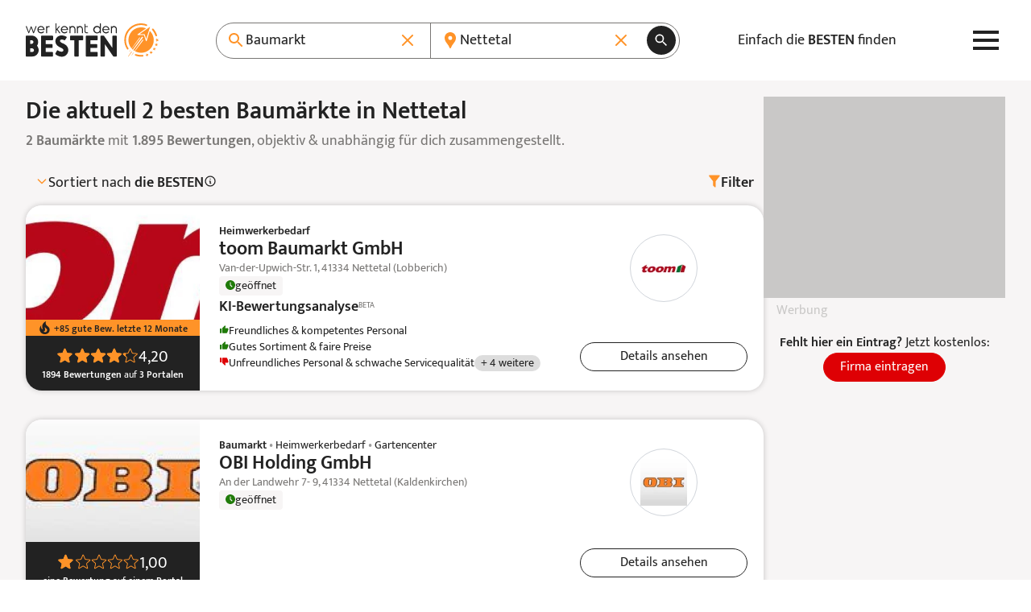

--- FILE ---
content_type: text/html; charset=UTF-8
request_url: https://www.werkenntdenbesten.de/baumarkt/nettetal
body_size: 66939
content:
<!DOCTYPE html>
<html lang="de">
<head>
    <meta charset="utf-8">
    <meta name="viewport" content="width=device-width, initial-scale=1">
    <meta name="google-site-verification" content="5lYmMUCWC-jEIYB4NthqSFIS_VByjSp6htNIDZZOZDk"/>
    <meta name="csrf-token" content="Lpdb8akBGIB4Xh0WvyEsAe0bYuW0bcSBVt4ax4Bi">

    <title>Baumärkte in Nettetal 2025 – wer kennt den BESTEN</title>

    <meta name="description" content="Gute Baumärkte in Nettetal - 1.895 Baumarkt Bewertungen aus 52 Bewertungsportalen für insgesamt 2 Baumärkte. TOP Baumärkte auf: wer kennt den BESTEN">
    <meta name="robots" content="noindex, follow">
    <meta name="og:url" content="https://www.werkenntdenbesten.de/baumarkt/nettetal">
    <meta name="og:title" content="Baumärkte in Nettetal 2025 – wer kennt den BESTEN">
    <meta name="og:site_name" content="werkenntdenBESTEN">
    <meta name="og:description" content="Gute Baumärkte in Nettetal - 1.895 Baumarkt Bewertungen aus 52 Bewertungsportalen für insgesamt 2 Baumärkte. TOP Baumärkte auf: wer kennt den BESTEN">

        <link rel="canonical" href="https://www.werkenntdenbesten.de/baumarkt/nettetal">
    
    <link rel="icon" sizes="16x16" href="https://www.werkenntdenbesten.de/favicons/favicon-16x16.png" type="image/png" />
    <link rel="icon" sizes="32x32" href="https://www.werkenntdenbesten.de/favicons/favicon-32x32.png" type="image/png" />
    <link rel="icon" sizes="96x96" href="https://www.werkenntdenbesten.de/favicons/favicon-96x96.png" type="image/png" />

    <link rel="preconnect" href="https://statistics.werkenntdenbesten.de" />
        <link rel="dns-prefetch" href="https://statistics.werkenntdenbesten.de" />
            <link rel="preconnect" href="https://www.googletagmanager.com" />
        <link rel="dns-prefetch" href="https://www.googletagmanager.com" />
            <link rel="preconnect" href="https://www.google-analytics.com" />
        <link rel="dns-prefetch" href="https://www.google-analytics.com" />
            <link rel="preconnect" href="https://wkdb.h5v.eu" />
        <link rel="dns-prefetch" href="https://wkdb.h5v.eu" />
            <link rel="preconnect" href="https://cdn.werkenntdenbesten.de" />
        <link rel="dns-prefetch" href="https://cdn.werkenntdenbesten.de" />
    
    <link rel="preload" href="/themes/new/js/app.7ff4d0.js" type="application/javascript" as="script" />
    <link rel="preload" href="https://cdn.werkenntdenbesten.de/bewertungen-toom-baumarkt-gmbh-nettetal_19508752_fw80h79_.webp" type="image/webp" as="image" />
    <link rel="preload" href="https://cdn.werkenntdenbesten.de/bewertungen-toom-baumarkt-gmbh-nettetal_19508752_fw84h84_.webp" type="image/webp" as="image" />
    <link rel="preload" href="https://cdn.werkenntdenbesten.de/bewertungen-toom-baumarkt-gmbh-nettetal_19508752_cw320h116_.webp" type="image/webp" as="image" />
    <link rel="preload" href="https://cdn.werkenntdenbesten.de/bewertungen-toom-baumarkt-gmbh-nettetal_19508752_cw320h116_.webp" type="image/webp" as="image" />
    <link rel="preload" href="https://cdn.werkenntdenbesten.de/bewertungen-toom-baumarkt-gmbh-nettetal_19508752_cw375h116_.webp" type="image/webp" as="image" />
    <link rel="preload" href="https://cdn.werkenntdenbesten.de/bewertungen-toom-baumarkt-gmbh-nettetal_19508752_cw480h116_.webp" type="image/webp" as="image" />
    <link rel="preload" href="https://cdn.werkenntdenbesten.de/bewertungen-toom-baumarkt-gmbh-nettetal_19508752_cw639h116_.webp" type="image/webp" as="image" />
    <link rel="preload" href="https://cdn.werkenntdenbesten.de/bewertungen-toom-baumarkt-gmbh-nettetal_19508752_cw216h260_.webp" type="image/webp" as="image" />
    <link rel="preload" href="https://cdn.werkenntdenbesten.de/bewertungen-toom-baumarkt-gmbh-nettetal_19508752_cw320h385_.webp" type="image/webp" as="image" />
    <link rel="preload" href="https://cdn.werkenntdenbesten.de/bewertungen-obi-holding-gmbh-nettetal_18779792_fw80h79_.webp" type="image/webp" as="image" />
    <link rel="preload" href="https://cdn.werkenntdenbesten.de/bewertungen-obi-holding-gmbh-nettetal_18779792_fw84h84_.webp" type="image/webp" as="image" />
    <link rel="preload" href="https://cdn.werkenntdenbesten.de/bewertungen-obi-holding-gmbh-nettetal_18779792_cw320h116_.webp" type="image/webp" as="image" />
    <link rel="preload" href="https://cdn.werkenntdenbesten.de/bewertungen-obi-holding-gmbh-nettetal_18779792_cw320h116_.webp" type="image/webp" as="image" />
    <link rel="preload" href="https://cdn.werkenntdenbesten.de/bewertungen-obi-holding-gmbh-nettetal_18779792_cw375h116_.webp" type="image/webp" as="image" />
    <link rel="preload" href="https://cdn.werkenntdenbesten.de/bewertungen-obi-holding-gmbh-nettetal_18779792_cw480h116_.webp" type="image/webp" as="image" />
    <link rel="preload" href="https://cdn.werkenntdenbesten.de/bewertungen-obi-holding-gmbh-nettetal_18779792_cw639h116_.webp" type="image/webp" as="image" />
    <link rel="preload" href="https://cdn.werkenntdenbesten.de/bewertungen-obi-holding-gmbh-nettetal_18779792_cw216h260_.webp" type="image/webp" as="image" />
    <link rel="preload" href="https://cdn.werkenntdenbesten.de/bewertungen-obi-holding-gmbh-nettetal_18779792_cw320h385_.webp" type="image/webp" as="image" />
    <link href="/themes/new/css/app.26bb79.css" rel="stylesheet">
    <link rel="preload" href="/fonts/mukta-v17-latin_latin-ext-regular.woff2" type="font/woff2" as="font" crossorigin="crossorigin" />
    <link rel="preload" href="/fonts/mukta-v17-latin_latin-ext-600.woff2" type="font/woff2" as="font" crossorigin="crossorigin" />

    <!-- TRACKING_PIXEL: KLICKTEL @ HEAD -->


    <base href="/">
</head>
<body class="mt-[var(--header-h)]">
    <header class="bg-white fixed top-0 z-10 w-full">
    <div class="max-w-content flex justify-between items-center lg:gap-4 h-header h-[var(--header-h)] mx-auto relative px-content">
        <a href="https://www.werkenntdenbesten.de" class="inline-block" title="Startseite: wer kennt den BESTEN">
            <svg preserveAspectRatio="xMidYMid meet" class="w-[150px] lg:w-[165px]" xmlns="http://www.w3.org/2000/svg" viewBox="0 0 150 38" fill="none">
    <defs>
        <style>
            .typo {fill:#222222;}
            .logo {fill:#FF9328;}
        </style>
    </defs>
  <path d="M5.88545 3.41437H6.30733C6.3917 3.41437 6.4667 3.49875 6.55108 3.58312L8.81045 9.58313L11.0605 3.33937C11.1448 3.17062 11.2292 3.17062 11.3136 3.17062H11.9792C12.148 3.17062 12.2323 3.255 12.148 3.41437L9.22295 10.9144C9.13858 11.0831 9.06358 11.0831 8.9792 11.0831H8.55733C8.38858 11.0831 8.3042 10.9988 8.3042 10.9144L6.0542 4.99875L3.75732 10.9144C3.67295 11.0831 3.59795 11.0831 3.51357 11.0831H3.21357C3.04482 11.0831 2.96045 10.9988 2.96045 10.9144L0.00732422 3.41437C0.00732422 3.255 0.00732422 3.17062 0.204199 3.17062H0.879199C1.03857 3.17062 1.12295 3.255 1.12295 3.33937L3.38232 9.58313L5.63233 3.58312C5.7167 3.49875 5.80108 3.41437 5.88545 3.41437Z" class="typo"/>
  <path d="M20.923 7.50188H14.3605C14.4496 8.21531 14.7958 8.87177 15.3343 9.34814C15.8728 9.82451 16.5666 10.0881 17.2855 10.0894C18.1818 10.0494 19.0351 9.69413 19.6949 9.08625C19.8637 8.9175 19.948 9.00188 20.1074 9.08625L20.4449 9.49876C20.4861 9.56142 20.508 9.63474 20.508 9.70969C20.508 9.78465 20.4861 9.85797 20.4449 9.92063C20.0267 10.3431 19.5287 10.6783 18.98 10.9068C18.4312 11.1353 17.8425 11.2526 17.248 11.2519C16.6967 11.2509 16.1512 11.1393 15.6437 10.9239C15.1362 10.7085 14.6771 10.3935 14.2934 9.99757C13.9097 9.60165 13.6093 9.13284 13.4099 8.61884C13.2105 8.10485 13.1161 7.55609 13.1324 7.005C13.1194 6.47336 13.215 5.94466 13.4133 5.45123C13.6117 4.9578 13.9086 4.51003 14.286 4.13531C14.6633 3.76059 15.1132 3.4668 15.608 3.27191C16.1028 3.07702 16.6321 2.98514 17.1637 3.00188C19.4137 3.00188 21.0824 4.67063 21.2512 7.16438C21.1668 7.4175 21.0824 7.50188 20.923 7.50188ZM19.9855 6.56438C19.881 5.88602 19.5427 5.26552 19.0291 4.81017C18.5156 4.35481 17.859 4.09322 17.173 4.07063C16.4792 4.06616 15.8082 4.31833 15.289 4.77866C14.7698 5.23899 14.4392 5.87499 14.3605 6.56438H19.9855Z" class="typo"/>
  <path d="M27.0168 3.41438V3.92063C27.0168 4.08938 26.9324 4.16438 26.7636 4.16438H26.1824C25.9008 4.15301 25.6199 4.19868 25.3564 4.29864C25.0929 4.3986 24.8524 4.55079 24.6492 4.74606C24.4461 4.94134 24.2845 5.17567 24.1742 5.43498C24.0639 5.69429 24.0072 5.97322 24.0074 6.25501V10.8394C24.0105 10.873 24.006 10.9069 23.9942 10.9385C23.9824 10.9701 23.9637 10.9987 23.9394 11.0221C23.9151 11.0455 23.8858 11.0631 23.8538 11.0737C23.8217 11.0843 23.7877 11.0875 23.7543 11.0831H23.173C23.1396 11.0875 23.1055 11.0843 23.0735 11.0737C23.0414 11.0631 23.0122 11.0455 22.9879 11.0221C22.9636 10.9987 22.9448 10.9701 22.9331 10.9385C22.9213 10.9069 22.9168 10.873 22.9199 10.8394V3.41438C22.9168 3.38078 22.9213 3.34691 22.9331 3.31528C22.9448 3.28366 22.9636 3.25508 22.9879 3.23167C23.0122 3.20827 23.0414 3.19063 23.0735 3.18006C23.1055 3.16949 23.1396 3.16627 23.173 3.17063H23.5949C23.628 3.16594 23.6617 3.16901 23.6935 3.1796C23.7252 3.19019 23.754 3.20801 23.7776 3.23165C23.8013 3.2553 23.8191 3.28411 23.8297 3.31582C23.8403 3.34754 23.8433 3.38128 23.8386 3.41438V3.92063C24.1058 3.63834 24.4312 3.4175 24.7922 3.27343C25.1531 3.12936 25.5411 3.06549 25.9293 3.08626H26.6793C26.9324 3.17063 27.0168 3.25501 27.0168 3.41438Z" class="typo"/>
  <path d="M38.8781 11.1675H38.1187C38.055 11.1654 37.9925 11.1492 37.9357 11.12C37.879 11.0908 37.8294 11.0494 37.7906 10.9988L35.2031 7.33313L34.6125 7.91438V10.8394C34.6172 10.8725 34.6141 10.9062 34.6035 10.9379C34.5929 10.9697 34.5751 10.9985 34.5515 11.0221C34.5278 11.0458 34.499 11.0636 34.4673 11.0742C34.4356 11.0848 34.4018 11.0878 34.3687 11.0831H33.7781C33.745 11.0878 33.7113 11.0848 33.6796 11.0742C33.6478 11.0636 33.619 11.0458 33.5954 11.0221C33.5717 10.9985 33.5539 10.9697 33.5433 10.9379C33.5327 10.9062 33.5297 10.8725 33.5344 10.8394V0.255004C33.5344 0.0862542 33.6094 0.00187916 33.7781 0.00187916H34.3687C34.4023 -0.00121585 34.4362 0.00328726 34.4678 0.0150551C34.4995 0.0268229 34.528 0.045554 34.5514 0.0698615C34.5749 0.094169 34.5925 0.12343 34.6031 0.155479C34.6136 0.187527 34.6168 0.221542 34.6125 0.255004V6.49876L37.425 3.25501C37.5094 3.17063 37.5937 3.08626 37.6781 3.08626H38.4281C38.5969 3.08626 38.6812 3.25501 38.5969 3.33938L35.8687 6.49876L38.9625 10.755C39.1219 10.9988 39.0375 11.1675 38.8781 11.1675Z" class="typo"/>
  <path d="M47.3737 7.50188H40.8112C40.8981 8.21452 41.2424 8.87085 41.7793 9.34738C42.3163 9.82392 43.0089 10.0878 43.7268 10.0894C44.6193 10.0449 45.4681 9.69006 46.1268 9.08625C46.2862 8.9175 46.3706 9.00188 46.5393 9.08625L46.8768 9.49875C46.9179 9.56142 46.9399 9.63474 46.9399 9.70969C46.9399 9.78465 46.9179 9.85797 46.8768 9.92063C46.4605 10.3404 45.9655 10.6741 45.4202 10.9025C44.8749 11.1309 44.2899 11.2496 43.6987 11.2519C43.1497 11.2471 42.6073 11.1329 42.103 10.9157C41.5988 10.6986 41.143 10.3831 40.7623 9.98755C40.3816 9.59202 40.0837 9.12448 39.8861 8.61233C39.6884 8.10018 39.5949 7.55373 39.6112 7.005C39.597 6.47544 39.6908 5.94853 39.887 5.45643C40.0831 4.96433 40.3775 4.51735 40.7521 4.14276C41.1267 3.76817 41.5736 3.47382 42.0657 3.27766C42.5578 3.08151 43.0847 2.98768 43.6143 3.00187C44.158 3.00308 44.696 3.11198 45.1973 3.32229C45.6986 3.53259 46.1533 3.84014 46.5351 4.22717C46.9169 4.61419 47.2182 5.07303 47.4217 5.57717C47.6252 6.08131 47.7267 6.62076 47.7206 7.16438C47.6268 7.4175 47.5424 7.50188 47.3737 7.50188ZM46.4362 6.56438C46.3351 5.8845 45.9978 5.26194 45.4835 4.80593C44.9692 4.34992 44.3108 4.08959 43.6237 4.07063C42.925 4.05915 42.2471 4.30816 41.722 4.76915C41.1969 5.23015 40.8622 5.87011 40.7831 6.56438H46.4362Z" class="typo"/>
  <path d="M56.0417 6.33938V10.8394C56.0448 10.873 56.0403 10.9069 56.0285 10.9385C56.0167 10.9701 55.998 10.9987 55.9737 11.0221C55.9494 11.0455 55.9201 11.0631 55.8881 11.0737C55.856 11.0843 55.822 11.0875 55.7885 11.0831H55.1979C55.1645 11.0875 55.1304 11.0843 55.0984 11.0737C55.0663 11.0631 55.0371 11.0455 55.0128 11.0221C54.9885 10.9987 54.9697 10.9701 54.958 10.9385C54.9462 10.9069 54.9417 10.873 54.9448 10.8394V6.33938C54.9078 5.76653 54.6542 5.22922 54.2354 4.83659C53.8167 4.44397 53.2642 4.22547 52.6901 4.22547C52.1161 4.22547 51.5635 4.44397 51.1448 4.83659C50.726 5.22922 50.4724 5.76653 50.4354 6.33938V10.8394C50.4385 10.873 50.434 10.9069 50.4222 10.9385C50.4105 10.9701 50.3917 10.9987 50.3674 11.0221C50.3431 11.0455 50.3139 11.0631 50.2818 11.0737C50.2498 11.0843 50.2158 11.0875 50.1823 11.0831H49.5729C49.5395 11.0875 49.5054 11.0843 49.4734 11.0737C49.4413 11.0631 49.4121 11.0455 49.3878 11.0221C49.3635 10.9987 49.3447 10.9701 49.333 10.9385C49.3212 10.9069 49.3167 10.873 49.3198 10.8394V3.41438C49.3167 3.38077 49.3212 3.3469 49.333 3.31528C49.3447 3.28365 49.3635 3.25507 49.3878 3.23167C49.4121 3.20826 49.4413 3.19062 49.4734 3.18005C49.5054 3.16949 49.5395 3.16627 49.5729 3.17063H49.9854C50.0189 3.16627 50.0529 3.16949 50.0849 3.18005C50.117 3.19062 50.1463 3.20826 50.1706 3.23167C50.1949 3.25507 50.2136 3.28365 50.2254 3.31528C50.2371 3.3469 50.2416 3.38077 50.2385 3.41438V4.005C50.5468 3.68777 50.9155 3.43555 51.3229 3.26326C51.7303 3.09096 52.1681 3.00208 52.6104 3.00188C53.0552 2.99444 53.4971 3.075 53.9106 3.23893C54.3242 3.40286 54.7012 3.64693 55.0201 3.9571C55.339 4.26726 55.5934 4.63741 55.7687 5.04625C55.944 5.45509 56.0368 5.89456 56.0417 6.33938Z" class="typo"/>
  <path d="M64.4494 6.33938V10.8394C64.4541 10.8725 64.451 10.9062 64.4404 10.9379C64.4298 10.9697 64.412 10.9985 64.3884 11.0221C64.3647 11.0458 64.3359 11.0636 64.3042 11.0742C64.2725 11.0848 64.2387 11.0878 64.2056 11.0831H63.615C63.5819 11.0878 63.5482 11.0848 63.5165 11.0742C63.4848 11.0636 63.4559 11.0458 63.4323 11.0221C63.4087 10.9985 63.3908 10.9697 63.3802 10.9379C63.3696 10.9062 63.3666 10.8725 63.3713 10.8394V6.33938C63.3343 5.76653 63.0807 5.22922 62.6619 4.83659C62.2432 4.44397 61.6906 4.22547 61.1166 4.22547C60.5425 4.22547 59.99 4.44397 59.5712 4.83659C59.1525 5.22922 58.8989 5.76653 58.8619 6.33938V10.8394C58.865 10.873 58.8605 10.9069 58.8487 10.9385C58.837 10.9701 58.8182 10.9987 58.7939 11.0221C58.7696 11.0455 58.7403 11.0631 58.7083 11.0737C58.6762 11.0843 58.6422 11.0875 58.6088 11.0831H57.99C57.9569 11.0878 57.9232 11.0848 57.8915 11.0742C57.8598 11.0636 57.8309 11.0458 57.8073 11.0221C57.7837 10.9985 57.7658 10.9697 57.7552 10.9379C57.7447 10.9062 57.7416 10.8725 57.7463 10.8394V3.41438C57.7416 3.38127 57.7447 3.34753 57.7552 3.31582C57.7658 3.28411 57.7837 3.25529 57.8073 3.23165C57.8309 3.20801 57.8598 3.19019 57.8915 3.1796C57.9232 3.169 57.9569 3.16593 57.99 3.17063H58.4119C58.4454 3.16627 58.4794 3.16949 58.5114 3.18005C58.5435 3.19062 58.5727 3.20826 58.597 3.23167C58.6213 3.25507 58.6401 3.28365 58.6518 3.31528C58.6636 3.3469 58.6681 3.38077 58.665 3.41438V4.005C58.9722 3.6889 59.3394 3.43734 59.7451 3.26508C60.1508 3.09282 60.5868 3.00333 61.0275 3.00188C61.4719 2.99443 61.9133 3.07506 62.3263 3.23911C62.7393 3.40315 63.1157 3.64736 63.4339 3.95765C63.752 4.26794 64.0055 4.63816 64.1798 5.04695C64.3541 5.45574 64.4457 5.895 64.4494 6.33938Z" class="typo"/>
  <path d="M70.1588 10.3144V10.8956C70.1634 10.93 70.1601 10.9649 70.149 10.9977C70.1379 11.0306 70.1194 11.0604 70.0949 11.0849C70.0704 11.1094 70.0406 11.1279 70.0077 11.139C69.9749 11.15 69.94 11.1534 69.9056 11.1488H68.865C68.5217 11.1632 68.1792 11.1065 67.8588 10.9823C67.5385 10.8581 67.2473 10.669 67.0034 10.4269C66.7596 10.1849 66.5684 9.89501 66.4419 9.57558C66.3154 9.25614 66.2562 8.914 66.2681 8.57063V0.939371C66.2635 0.905037 66.2668 0.870095 66.2779 0.837268C66.289 0.804441 66.3075 0.774615 66.332 0.750117C66.3565 0.725618 66.3863 0.707108 66.4192 0.696029C66.452 0.684951 66.4869 0.681602 66.5213 0.686246H67.1025C67.1869 0.601871 67.2713 0.770621 67.2713 0.939371V3.18937H69.8588C69.8922 3.18501 69.9262 3.18823 69.9583 3.1988C69.9903 3.20937 70.0196 3.22701 70.0439 3.25041C70.0682 3.27382 70.0869 3.3024 70.0987 3.33402C70.1105 3.36565 70.115 3.39952 70.1119 3.43312V3.93937C70.1119 4.10812 70.0275 4.18312 69.8588 4.18312H67.2713V8.58938C67.2737 8.98806 67.4339 9.36957 67.7167 9.65061C67.9995 9.93165 68.382 10.0894 68.7806 10.0894H69.7838C69.8226 10.0684 69.8662 10.0578 69.9103 10.0588C69.9545 10.0598 69.9976 10.0722 70.0354 10.095C70.0733 10.1177 70.1046 10.1498 70.1262 10.1883C70.1478 10.2268 70.159 10.2702 70.1588 10.3144Z" class="typo"/>
  <path d="M84.6975 0.255002V10.8394C84.7006 10.873 84.6961 10.9069 84.6843 10.9385C84.6725 10.9701 84.6538 10.9987 84.6295 11.0221C84.6052 11.0455 84.5759 11.0631 84.5439 11.0737C84.5118 11.0843 84.4778 11.0875 84.4443 11.0831H83.9475C83.914 11.0875 83.88 11.0843 83.8479 11.0737C83.8159 11.0631 83.7866 11.0455 83.7623 11.0221C83.738 10.9987 83.7193 10.9701 83.7075 10.9385C83.6957 10.9069 83.6912 10.873 83.6943 10.8394V9.83626C83.2919 10.2775 82.8028 10.631 82.2576 10.8746C81.7124 11.1181 81.1227 11.2466 80.5256 11.2519C79.9617 11.2786 79.3983 11.1907 78.8694 10.9933C78.3405 10.796 77.8572 10.4933 77.4487 10.1037C77.0402 9.71416 76.715 9.24571 76.4928 8.72677C76.2706 8.20783 76.156 7.6492 76.156 7.08469C76.156 6.52019 76.2706 5.96156 76.4928 5.44262C76.715 4.92368 77.0402 4.45523 77.4487 4.06564C77.8572 3.67605 78.3405 3.37341 78.8694 3.17606C79.3983 2.97871 79.9617 2.89075 80.5256 2.9175C81.091 2.91659 81.6504 3.03465 82.1672 3.264C82.6841 3.49335 83.1469 3.82887 83.5256 4.24876V0.255002C83.5209 0.220669 83.5243 0.185727 83.5354 0.152899C83.5465 0.120072 83.565 0.0902471 83.5895 0.0657485C83.614 0.0412499 83.6438 0.0227398 83.6766 0.011661C83.7094 0.000582177 83.7444 -0.00276604 83.7787 0.0018773H84.285C84.5287 0.0018773 84.6975 0.0862524 84.6975 0.255002ZM83.5256 7.16438C83.5233 6.4729 83.2814 5.80358 82.8412 5.27035C82.4009 4.73711 81.7895 4.37291 81.111 4.23973C80.4324 4.10654 79.7287 4.21261 79.1196 4.53988C78.5104 4.86715 78.0335 5.39539 77.77 6.0347C77.5065 6.67401 77.4727 7.38487 77.6743 8.04632C77.8759 8.70776 78.3005 9.2789 78.8758 9.66253C79.4511 10.0462 80.1416 10.2186 80.8297 10.1504C81.5178 10.0823 82.1611 9.77778 82.65 9.28876C83.2113 8.72432 83.5262 7.96045 83.5256 7.16438Z" class="typo"/>
  <path d="M94.198 7.50188H87.6355C87.7245 8.21532 88.0707 8.87178 88.6092 9.34814C89.1477 9.82451 89.8415 10.0881 90.5605 10.0894C91.4611 10.0565 92.3197 9.70041 92.9792 9.08626C93.148 8.91751 93.2324 9.00188 93.3917 9.08626L93.7292 9.49876C93.7704 9.56142 93.7923 9.63474 93.7923 9.7097C93.7923 9.78465 93.7704 9.85797 93.7292 9.92063C93.3099 10.3442 92.8104 10.6801 92.26 10.9086C91.7095 11.1372 91.119 11.2539 90.523 11.2519C89.9732 11.2484 89.4298 11.135 88.9244 10.9185C88.4191 10.7019 87.9622 10.3865 87.5805 9.99088C87.1989 9.59523 86.9001 9.12726 86.7019 8.6145C86.5036 8.10174 86.4099 7.55452 86.4261 7.00501C86.4132 6.47499 86.5083 5.94789 86.7055 5.45575C86.9027 4.96362 87.1979 4.51674 87.5732 4.14229C87.9486 3.76784 88.3961 3.47364 88.8887 3.27759C89.3813 3.08154 89.9086 2.98774 90.4386 3.00188C92.6886 3.00188 94.3574 4.67063 94.5261 7.16438C94.4792 7.41751 94.3574 7.50188 94.198 7.50188ZM93.2605 6.56438C93.1559 5.88603 92.8176 5.26553 92.3041 4.81017C91.7905 4.35481 91.134 4.09322 90.448 4.07063C89.7541 4.06616 89.0831 4.31833 88.564 4.77866C88.0448 5.23899 87.7141 5.87499 87.6355 6.56438H93.2605Z" class="typo"/>
  <path d="M102.772 6.33938V10.8394C102.775 10.873 102.771 10.9069 102.759 10.9385C102.747 10.9701 102.729 10.9987 102.704 11.0221C102.68 11.0455 102.651 11.0631 102.619 11.0737C102.587 11.0843 102.553 11.0875 102.519 11.0831H101.957C101.923 11.0875 101.889 11.0843 101.857 11.0737C101.825 11.0631 101.796 11.0455 101.772 11.0221C101.747 10.9987 101.729 10.9701 101.717 10.9385C101.705 10.9069 101.701 10.873 101.704 10.8394V6.33938C101.667 5.76653 101.413 5.22922 100.994 4.8366C100.576 4.44397 100.023 4.22547 99.4489 4.22547C98.8749 4.22547 98.3224 4.44397 97.9036 4.8366C97.4848 5.22922 97.2312 5.76653 97.1943 6.33938V10.8394C97.199 10.8725 97.1959 10.9062 97.1853 10.9379C97.1747 10.9697 97.1569 10.9985 97.1332 11.0221C97.1096 11.0458 97.0808 11.0636 97.0491 11.0742C97.0174 11.0848 96.9836 11.0878 96.9505 11.0831H96.4443C96.4108 11.0875 96.3768 11.0843 96.3447 11.0737C96.3127 11.0631 96.2834 11.0455 96.2591 11.0221C96.2348 10.9987 96.2161 10.9701 96.2043 10.9385C96.1925 10.9069 96.188 10.873 96.1911 10.8394V3.41438C96.188 3.38078 96.1925 3.34691 96.2043 3.31528C96.2161 3.28365 96.2348 3.25508 96.2591 3.23167C96.2834 3.20826 96.3127 3.19062 96.3447 3.18006C96.3768 3.16949 96.4108 3.16627 96.4443 3.17063H96.8661C96.8992 3.16594 96.933 3.16901 96.9647 3.1796C96.9964 3.19019 97.0252 3.20801 97.0489 3.23165C97.0725 3.25529 97.0903 3.28411 97.1009 3.31582C97.1115 3.34753 97.1146 3.38127 97.1099 3.41438V4.005C97.7282 3.37452 98.5706 3.01396 99.4536 3.00188C99.8921 2.99809 100.327 3.08196 100.732 3.24858C101.138 3.4152 101.506 3.6612 101.815 3.97212C102.125 4.28305 102.369 4.65263 102.533 5.05915C102.697 5.46568 102.779 5.90094 102.772 6.33938Z" class="typo"/>
  <path d="M14.5667 30.0863C14.5667 31.0284 14.3808 31.9614 14.0197 32.8316C13.6586 33.7018 13.1293 34.4922 12.4622 35.1576C11.7952 35.8229 11.0034 36.3501 10.1322 36.709C9.26104 37.0678 8.32764 37.2512 7.38547 37.2488H0.944846C0.817726 37.2658 0.688402 37.2532 0.56692 37.2121C0.445439 37.171 0.335069 37.1024 0.244383 37.0117C0.153697 36.9211 0.0851369 36.8107 0.0440273 36.6892C0.00291773 36.5677 -0.00963451 36.4384 0.00734553 36.3113V14.7488C-0.00963451 14.6216 0.00291773 14.4923 0.0440273 14.3708C0.0851369 14.2493 0.153697 14.139 0.244383 14.0483C0.335069 13.9576 0.445439 13.889 0.56692 13.8479C0.688402 13.8068 0.817726 13.7943 0.944846 13.8113H6.80422C8.69403 13.8013 10.5108 14.5405 11.8568 15.8671C13.2027 17.1937 13.9681 18.9996 13.9855 20.8894C13.9925 22.4088 13.5273 23.8928 12.6542 25.1363C13.8663 26.5026 14.5452 28.26 14.5667 30.0863ZM4.88235 22.9988H6.56985C7.10451 22.9922 7.61655 22.782 8.00155 22.411C8.38655 22.0399 8.6155 21.5359 8.64172 21.0019C8.64191 20.7332 8.58788 20.4673 8.48287 20.22C8.37786 19.9727 8.22403 19.7491 8.03059 19.5627C7.83714 19.3762 7.60806 19.2308 7.35707 19.1349C7.10607 19.0391 6.83832 18.9949 6.56985 19.005H4.88235V22.9988ZM9.22297 30.0863C9.20613 29.5655 8.9892 29.0712 8.61728 28.7063C8.24537 28.3414 7.7471 28.1339 7.2261 28.1269H4.88235V32.1206H7.2261C7.49447 32.1316 7.76216 32.0862 8.0119 31.9873C8.26164 31.8884 8.48789 31.7383 8.67604 31.5466C8.86419 31.355 9.01007 31.126 9.10428 30.8744C9.19848 30.6229 9.23892 30.3544 9.22297 30.0863Z" class="typo"/>
  <path d="M30.7761 33.0863V36.3394C30.7931 36.4665 30.7805 36.5958 30.7394 36.7173C30.6983 36.8388 30.6297 36.9492 30.5391 37.0399C30.4484 37.1305 30.338 37.1991 30.2165 37.2402C30.095 37.2813 29.9657 37.2939 29.8386 37.2769H18.2417C18.1146 37.2939 17.9853 37.2813 17.8638 37.2402C17.7423 37.1991 17.6319 37.1305 17.5413 37.0399C17.4506 36.9492 17.382 36.8388 17.3409 36.7173C17.2998 36.5958 17.2872 36.4665 17.3042 36.3394V14.7769C17.2872 14.6498 17.2998 14.5204 17.3409 14.399C17.382 14.2775 17.4506 14.1671 17.5413 14.0764C17.6319 13.9857 17.7423 13.9172 17.8638 13.8761C17.9853 13.8349 18.1146 13.8224 18.2417 13.8394H29.8573C29.9845 13.8224 30.1138 13.8349 30.2353 13.8761C30.3568 13.9172 30.4671 13.9857 30.5578 14.0764C30.6485 14.1671 30.7171 14.2775 30.7582 14.399C30.7993 14.5204 30.8118 14.6498 30.7948 14.7769V18.0019C30.8118 18.129 30.7993 18.2583 30.7582 18.3798C30.7171 18.5013 30.6485 18.6117 30.5578 18.7023C30.4671 18.793 30.3568 18.8616 30.2353 18.9027C30.1138 18.9438 29.9845 18.9564 29.8573 18.9394H22.423V23.2519H29.2667C29.9417 23.2519 30.2698 23.5894 30.2698 24.1894V26.7675C30.2698 27.3581 29.9417 27.705 29.2667 27.705H22.423V32.0363H29.8573C30.1093 32.0758 30.3394 32.2026 30.5073 32.3945C30.6752 32.5864 30.7704 32.8313 30.7761 33.0863Z" class="typo"/>
  <path d="M40.5422 37.5019C38.1671 37.4152 35.8828 36.5673 34.0265 35.0832C33.8907 35.0226 33.7689 34.9345 33.6691 34.8242C33.5693 34.714 33.4936 34.5841 33.4468 34.4429C33.4 34.3017 33.3832 34.1523 33.3975 34.0043C33.4118 33.8562 33.4568 33.7128 33.5297 33.5832L35.114 30.8363C35.1679 30.7093 35.2524 30.5977 35.36 30.5114C35.4675 30.4252 35.5948 30.3669 35.7304 30.3418C35.866 30.3167 36.0057 30.3256 36.137 30.3678C36.2683 30.4099 36.3871 30.4839 36.4828 30.5831C37.6062 31.3606 38.9245 31.8087 40.289 31.8769C41.6297 31.8769 42.464 31.2113 42.464 30.1331C42.464 28.2581 39.8765 27.63 37.6172 26.3831C34.6922 24.7988 33.2765 22.5488 33.4453 19.8206C33.6047 15.9019 36.8672 13.3144 41.1234 13.5675C42.7314 13.6826 44.2968 14.1362 45.7172 14.8988C45.8302 14.9606 45.9293 15.0451 46.0083 15.147C46.0872 15.2489 46.1443 15.3659 46.176 15.4909C46.2077 15.6158 46.2132 15.7459 46.1924 15.8731C46.1715 16.0003 46.1246 16.1218 46.0547 16.23L44.5453 18.48C44.4834 18.5931 44.3989 18.6922 44.2971 18.7711C44.1952 18.8501 44.0781 18.9072 43.9532 18.9388C43.8283 18.9705 43.6982 18.9761 43.571 18.9552C43.4438 18.9343 43.3223 18.8875 43.214 18.8175C42.4941 18.4191 41.6922 18.1913 40.8703 18.1519C39.4547 18.1519 38.6203 18.8175 38.6203 19.7363C38.6203 21.2363 40.7109 21.9019 42.6328 22.8206C44.5547 23.7394 47.9765 25.7363 47.9765 30.0675C47.9957 31.0491 47.8164 32.0244 47.4496 32.935C47.0827 33.8456 46.5358 34.6728 45.8416 35.367C45.1474 36.0612 44.3203 36.6081 43.4096 36.9749C42.499 37.3418 41.5237 37.521 40.5422 37.5019Z" class="typo"/>
  <path d="M64.8823 14.7488V18.0019C64.8826 18.1307 64.8564 18.2582 64.8052 18.3765C64.754 18.4947 64.6791 18.6012 64.5849 18.6891C64.4908 18.7771 64.3795 18.8447 64.2581 18.8878C64.1367 18.9308 64.0077 18.9484 63.8792 18.9394H59.876V36.3394C59.895 36.4669 59.8839 36.5971 59.8435 36.7195C59.8031 36.8419 59.7346 36.9531 59.6434 37.0443C59.5523 37.1354 59.441 37.2039 59.3186 37.2443C59.1962 37.2847 59.066 37.2959 58.9385 37.2769H55.7792C55.6521 37.2939 55.5227 37.2813 55.4012 37.2402C55.2798 37.1991 55.1694 37.1305 55.0787 37.0399C54.988 36.9492 54.9195 36.8388 54.8784 36.7173C54.8372 36.5958 54.8247 36.4665 54.8417 36.3394V19.005H50.8479C50.7208 19.022 50.5915 19.0094 50.47 18.9683C50.3485 18.9272 50.2381 18.8587 50.1475 18.768C50.0568 18.6773 49.9882 18.5669 49.9471 18.4454C49.906 18.324 49.8934 18.1946 49.9104 18.0675V14.8331C49.8934 14.706 49.906 14.5767 49.9471 14.4552C49.9882 14.3337 50.0568 14.2234 50.1475 14.1327C50.2381 14.042 50.3485 13.9734 50.47 13.9323C50.5915 13.8912 50.7208 13.8786 50.8479 13.8956H63.9729C64.093 13.8678 64.2182 13.87 64.3372 13.902C64.4563 13.934 64.5656 13.9949 64.6555 14.0793C64.7454 14.1636 64.8132 14.2688 64.8527 14.3856C64.8923 14.5024 64.9024 14.6271 64.8823 14.7488Z" class="typo"/>
  <path d="M81.2061 33.0863V36.3394C81.2231 36.4665 81.2105 36.5959 81.1694 36.7173C81.1283 36.8388 81.0598 36.9492 80.9691 37.0399C80.8784 37.1306 80.768 37.1991 80.6465 37.2402C80.525 37.2813 80.3957 37.2939 80.2686 37.2769H68.6811C68.5536 37.2959 68.4234 37.2847 68.301 37.2443C68.1786 37.2039 68.0674 37.1354 67.9763 37.0443C67.8851 36.9531 67.8166 36.8419 67.7762 36.7195C67.7358 36.5971 67.7246 36.4669 67.7436 36.3394V14.7769C67.7246 14.6494 67.7358 14.5192 67.7762 14.3968C67.8166 14.2744 67.8851 14.1632 67.9763 14.072C68.0674 13.9809 68.1786 13.9124 68.301 13.872C68.4234 13.8316 68.5536 13.8204 68.6811 13.8394H80.2874C80.4145 13.8224 80.5438 13.835 80.6653 13.8761C80.7868 13.9172 80.8971 13.9857 80.9878 14.0764C81.0785 14.1671 81.1471 14.2775 81.1882 14.399C81.2293 14.5205 81.2418 14.6498 81.2249 14.7769V18.0019C81.2418 18.129 81.2293 18.2583 81.1882 18.3798C81.1471 18.5013 81.0785 18.6117 80.9878 18.7024C80.8971 18.793 80.7868 18.8616 80.6653 18.9027C80.5438 18.9438 80.4145 18.9564 80.2874 18.9394H72.853V23.2519H79.7061C80.3717 23.2519 80.6999 23.5894 80.6999 24.1894V26.7675C80.712 26.8986 80.6942 27.0308 80.6477 27.154C80.6012 27.2771 80.5272 27.3881 80.4315 27.4785C80.3357 27.5688 80.2206 27.6362 80.0949 27.6754C79.9692 27.7147 79.8363 27.7248 79.7061 27.705H72.853V32.0363H80.2874C80.5393 32.0758 80.7694 32.2026 80.9373 32.3945C81.1052 32.5865 81.2004 32.8313 81.2061 33.0863Z" class="typo"/>
  <path d="M98.6961 13.8394H101.865C101.992 13.8224 102.121 13.8349 102.243 13.8761C102.364 13.9172 102.475 13.9857 102.565 14.0764C102.656 14.1671 102.725 14.2775 102.766 14.399C102.807 14.5204 102.819 14.6498 102.802 14.7769V36.3394C102.819 36.4665 102.807 36.5958 102.766 36.7173C102.725 36.8388 102.656 36.9492 102.565 37.0399C102.475 37.1305 102.364 37.1991 102.243 37.2402C102.121 37.2813 101.992 37.2939 101.865 37.2769H99.6148C99.3861 37.2882 99.1583 37.2407 98.9532 37.1389C98.748 37.0371 98.5724 36.8845 98.4429 36.6956L89.4242 23.5706V36.3394C89.4345 36.4709 89.415 36.603 89.3672 36.7259C89.3194 36.8489 89.2446 36.9595 89.1482 37.0495C89.0519 37.1396 88.9365 37.2068 88.8106 37.2461C88.6847 37.2855 88.5516 37.296 88.4211 37.2769H85.2429C85.1158 37.2939 84.9865 37.2813 84.865 37.2402C84.7435 37.1991 84.6332 37.1305 84.5425 37.0399C84.4518 36.9492 84.3832 36.8388 84.3421 36.7173C84.301 36.5958 84.2885 36.4665 84.3054 36.3394V14.7769C84.2885 14.6498 84.301 14.5204 84.3421 14.399C84.3832 14.2775 84.4518 14.1671 84.5425 14.0764C84.6332 13.9857 84.7435 13.9172 84.865 13.8761C84.9865 13.8349 85.1158 13.8224 85.2429 13.8394H87.4179C87.6465 13.829 87.874 13.8769 88.079 13.9786C88.284 14.0803 88.4598 14.2324 88.5898 14.4206L97.7773 27.6675V14.7488C97.6929 14.1675 98.0211 13.8394 98.6961 13.8394Z" class="typo"/>
  <path d="M115.125 29.4206C114.963 29.4107 114.805 29.3653 114.662 29.2875C114.52 29.2098 114.396 29.1016 114.3 28.9706C112.918 26.8959 111.973 24.5622 111.52 22.1112C111.067 19.6601 111.117 17.1426 111.665 14.7112C112.198 12.3055 113.199 10.0284 114.613 8.01006C116.026 5.99169 117.823 4.27162 119.901 2.94819C121.979 1.62476 124.298 0.723934 126.725 0.297199C129.151 -0.129536 131.638 -0.0738082 134.044 0.461197C134.85 0.645545 135.643 0.886773 136.415 1.18307C136.641 1.27143 136.824 1.44384 136.925 1.6641C137.027 1.88436 137.039 2.13533 136.959 2.36432C136.871 2.59012 136.698 2.77291 136.478 2.87429C136.258 2.97568 136.007 2.98779 135.778 2.90807C135.102 2.65939 134.414 2.44659 133.715 2.27057C129.339 1.30218 124.757 2.10562 120.972 4.5053C117.186 6.90498 114.504 10.7057 113.512 15.0768C113.01 17.2733 112.96 19.5491 113.366 21.7654C113.772 23.9817 114.626 26.092 115.875 27.9675C116.004 28.1737 116.047 28.422 115.997 28.66C115.946 28.8979 115.805 29.1067 115.603 29.2425C115.47 29.3573 115.3 29.4205 115.125 29.4206Z" class="logo"/>
  <path d="M130.134 37.4081C128.757 37.3922 127.385 37.2415 126.037 36.9581C125.207 36.7563 124.387 36.5122 123.581 36.2268C123.396 36.1134 123.256 35.9394 123.185 35.7344C123.114 35.5294 123.117 35.3062 123.192 35.1027C123.267 34.8992 123.411 34.7281 123.598 34.6186C123.785 34.509 124.004 34.4677 124.219 34.5018C126.575 35.359 129.088 35.7011 131.587 35.5049C131.721 35.4598 131.862 35.4453 132.002 35.4625C132.142 35.4797 132.276 35.5281 132.394 35.6042C132.513 35.6803 132.613 35.7821 132.686 35.902C132.76 36.0219 132.806 36.1569 132.82 36.2969C132.835 36.4369 132.817 36.5784 132.77 36.7108C132.722 36.8432 132.645 36.9632 132.545 37.0619C132.444 37.1605 132.323 37.2353 132.19 37.2806C132.056 37.3259 131.915 37.3407 131.775 37.3237C131.231 37.3939 130.682 37.4221 130.134 37.4081Z" class="logo"/>
  <path d="M147.15 14.4394C146.95 14.4296 146.757 14.365 146.592 14.2525C146.426 14.14 146.295 13.9841 146.212 13.8019C145.47 11.4667 144.265 9.30492 142.669 7.44566C142.582 7.35248 142.515 7.24253 142.472 7.12254C142.429 7.00256 142.41 6.87505 142.418 6.74781C142.426 6.62057 142.46 6.49629 142.518 6.38254C142.575 6.2688 142.655 6.16799 142.753 6.08628C142.95 5.92298 143.201 5.8416 143.456 5.85906C143.711 5.87652 143.949 5.99146 144.122 6.18004C145.958 8.21817 147.324 10.6344 148.125 13.2582C148.162 13.3776 148.175 13.5032 148.163 13.6277C148.151 13.7522 148.115 13.8731 148.055 13.9832C147.996 14.0932 147.915 14.1903 147.817 14.2687C147.72 14.347 147.608 14.4051 147.487 14.4394H147.15Z" class="logo"/>
  <path d="M147.609 16.802L148.547 17.9832L150 17.5238L149.062 18.7051L150 19.9801L148.547 19.5207L147.609 20.702V19.1645L146.24 18.752L147.609 18.302V16.802Z" class="logo"/>
  <path d="M145.425 23.3363H146.972L147.337 21.8832L147.881 23.3363H149.334L148.153 24.2738L148.603 25.6332L147.422 24.8175L146.24 25.755L146.7 24.3019L145.425 23.3363Z" class="logo"/>
  <path d="M145.697 26.7863V28.3332L147.15 28.7832L145.791 29.2426V30.7801L144.853 29.5988L143.4 30.0582L144.337 28.8769L143.4 27.6019L144.769 28.0613L145.697 26.7863Z" class="logo"/>
  <path d="M142.603 31.0519L142.237 32.505L143.512 33.3206L141.966 33.4144L141.6 34.8675L141.056 33.4144L139.509 33.5081L140.691 32.5706L140.147 31.1175L141.422 31.9331L142.603 31.0519Z" class="logo"/>
  <path d="M138.506 34.23L137.691 35.505L138.684 36.5644L137.231 36.1988L136.416 37.5019L136.322 36.0488L134.869 35.6832L136.228 35.1394L136.144 33.6019L137.081 34.7738L138.506 34.23Z" class="logo"/>
  <path d="M117.929 30.2362L116.832 31.6894V31.8769H117.02L118.107 30.4237L117.929 30.2362Z" class="logo"/>
  <path d="M119.379 31.5957L115.376 37.1363C115.282 37.2301 115.376 37.3238 115.376 37.4082C115.376 37.4926 115.554 37.4082 115.648 37.4082L119.839 32.0551L119.379 31.5957Z" class="logo"/>
  <path d="M121.286 32.9643L119.411 35.683C119.399 35.6953 119.389 35.7099 119.382 35.726C119.375 35.742 119.372 35.7593 119.372 35.7768C119.372 35.7943 119.375 35.8115 119.382 35.8276C119.389 35.8437 119.399 35.8583 119.411 35.8705C119.437 35.8936 119.47 35.9064 119.505 35.9064C119.54 35.9064 119.573 35.8936 119.599 35.8705L121.689 33.2362C121.54 33.1695 121.404 33.0775 121.286 32.9643Z" class="logo"/>
  <path d="M139.959 8.43929L136.528 19.6893C136.486 19.7818 136.423 19.8626 136.343 19.9247C136.263 19.9868 136.169 20.0283 136.069 20.0455C135.96 20.0509 135.853 20.0182 135.766 19.9532C135.678 19.8882 135.616 19.7949 135.591 19.6893L133.416 13.2393L126.591 13.1268C126.49 13.1112 126.395 13.0703 126.315 13.008C126.234 12.9457 126.171 12.864 126.131 12.7705C126.089 12.6738 126.084 12.5651 126.117 12.4649C126.15 12.3647 126.218 12.28 126.309 12.2268L135.872 5.62679C135.022 5.25932 134.136 4.98278 133.228 4.80179C130.281 4.15323 127.205 4.45472 124.441 5.663C121.676 6.87128 119.365 8.92424 117.84 11.5273C116.315 14.1304 115.653 17.1497 115.95 20.1521C116.247 23.1545 117.488 25.9857 119.494 28.2393L128.222 15.9862C128.246 15.9372 128.282 15.8946 128.326 15.862C128.37 15.8294 128.421 15.8076 128.474 15.7985C128.528 15.7893 128.584 15.7931 128.636 15.8094C128.688 15.8257 128.736 15.8542 128.775 15.8924C128.823 15.9165 128.865 15.9518 128.897 15.9953C128.928 16.0388 128.949 16.0893 128.957 16.1425C128.966 16.1957 128.961 16.2502 128.944 16.3013C128.927 16.3524 128.898 16.3986 128.859 16.4362L119.653 28.5112L120.741 29.5987L130.931 15.3487C131.042 15.1966 131.207 15.0935 131.392 15.0615C131.578 15.0295 131.768 15.0711 131.923 15.1774C132.078 15.2836 132.186 15.4462 132.223 15.6305C132.26 15.8148 132.224 16.0063 132.122 16.1643L121.397 30.0581C121.83 30.403 122.287 30.7163 122.766 30.9956L131.681 18.5549C131.723 18.5014 131.775 18.4566 131.834 18.4231C131.893 18.3897 131.959 18.3682 132.026 18.3599C132.093 18.3516 132.162 18.3567 132.227 18.3749C132.293 18.3931 132.354 18.424 132.408 18.4659C132.461 18.5077 132.506 18.5597 132.54 18.6189C132.573 18.6781 132.594 18.7432 132.603 18.8107C132.611 18.8782 132.606 18.9466 132.588 19.0121C132.57 19.0776 132.539 19.1389 132.497 19.1924L123.216 31.2674C124.452 31.9309 125.778 32.4109 127.153 32.6924C130.197 33.373 133.38 33.0335 136.211 31.7262C139.043 30.419 141.366 28.2166 142.822 25.4587C144.279 22.7007 144.787 19.5403 144.27 16.4646C143.752 13.389 142.238 10.569 139.959 8.43929Z" class="logo"/>
  <path d="M140.325 3.81755L128.409 12.0769L134.138 12.2644L135.956 17.6176L140.325 3.81755Z" class="logo"/>
</svg>
        </a>
                    <div class="flex-grow h-full px-2 md:mr-0 mr-4 md:px-4 lg:px-0 hidden md:flex items-center justify-center lg:max-w-md xl:max-w-xl">
                <form
    x-data='searchForm(null)'
    x-init="init"
    x-bind="spreads.component"
    class="z-10 relative w-full"
    method="POST"
    x-bind:action="formAction"
>
    <div
        class="lg:border border-neutral-400 bg-white flex lg:flex-row rounded-4xl gap-y-4 lg:gap-y-0 items-stretch justify-between border flex-row gap-y-0">
        <div class="grid gap-y-4 md:grid-cols-2 w-full"
        >
                            <div class="relative flex pl-3 pr-4 items-center flex-grow border-neutral-400 text-lg rounded-none border  border-none py-0"
    x-data='select({"type":"trade","data-initial":{"key":212045,"value":"Baumarkt","slug":"baumarkt"},"limit":6,"findByLocationActive":false})'
    x-bind="spreads.component"
>
    <div class="flex gap-x-2 w-full items-center">
                    <svg preserveAspectRatio="xMidYMid meet" class="text-primary-500 w-6 h-6 flex-none pointer-events-none" viewBox="0 0 24 24">
                <use href="themes/new/spritemaps/wkdb-app-icons-spritemap.svg#sprite-search">
                    <title>Icon</title>
                </use>
            </svg>                <input
            type="text"
            autocomplete="off" name="trade" placeholder="Was suchst Du?" value="Baumarkt"
            x-ref="input" x-model="query" x-bind="spreads.input"
            class="_autocomplete-input border-none w-full bg-transparent focus:ring-transparent" style="font-size: inherit"
        />

        <svg preserveAspectRatio="xMidYMid meet" class="absolute right-4 text-primary-500 w-6 h-6 cursor-pointer" x-show="query.length > 0" x-cloak="x-cloak" x-on:click="reset" viewBox="0 0 24 24">
                <use href="themes/new/spritemaps/wkdb-app-icons-spritemap.svg#sprite-x">
                    <title>Icon</title>
                </use>
            </svg>        
        <input type="hidden" name="trade_slug" :value="selected?.slug" tabindex="-1" x-ref="trade_slug"/>
    </div>

    <div x-show="suggestions.length > 0 || (findByLocationActive && enabled && showGeoPermission)" x-cloak
        class="absolute lg:bg-white shadow-lg top-1/2 z-10 lg:-z-10 left-0 w-full pt-8 rounded-b-2xl first-line:shadow-xs overflow-hidden">
        <ul x-ref="listbox" role="listbox" tabindex="-1"
            class="focus:outline-none relative overflow-auto leading-6 bg-white">
            
            <template x-for="(suggestion, index) in suggestions" :key="index">
                <li x-html="suggestion.display"
                    tabindex="-1"
                    x-on:click="select(suggestion)"
                    x-on:keydown.shift="shiftPressed = true"
                    x-on:keyup.shift="shiftPressed = false"
                    x-on:keydown.tab.stop.prevent="findByLocationActive ? cycle(index+1) : cycle(index)"
                    x-on:keydown.arrow-down.stop.prevent="findByLocationActive ? cycle(index+1) : cycle(index)"
                    x-on:keydown.arrow-up.stop.prevent="findByLocationActive ? previous(index+1) : previous(index)"
                    x-on:keydown.escape.stop.prevent="$refs.input.focus()"
                    x-on:keydown.enter.stop.prevent="select(suggestion)"
                    class="break-words last:border-b-0 hover:bg-primary-500 focus:bg-primary-500 focus:outline-none px-4 py-2.5 border-b border-grey-300 cursor-pointer text-lg">
                </li>
            </template>
        </ul>
    </div>
</div>
            
                            <div class="relative flex pl-3 pr-4 items-center flex-grow border-neutral-400 text-lg rounded-none border-0 border-l py-0"
    x-data='select({"type":"location","data-initial":"$location","limit":6,"findByLocationActive":true})'
    x-bind="spreads.component"
>
    <div class="flex gap-x-2 w-full items-center">
                    <svg preserveAspectRatio="xMidYMid meet" class="text-primary-500 w-6 h-6 flex-none pointer-events-none" viewBox="0 0 24 24">
                <use href="themes/new/spritemaps/wkdb-app-icons-spritemap.svg#sprite-pin">
                    <title>Icon</title>
                </use>
            </svg>                <input
            type="text"
            autocomplete="off" name="location" placeholder="Wo suchst Du?" value="Nettetal"
            x-ref="input" x-model="query" x-bind="spreads.input"
            class="_autocomplete-input border-none w-full bg-transparent focus:ring-transparent" style="font-size: inherit"
        />

        <svg preserveAspectRatio="xMidYMid meet" class="absolute right-4 text-primary-500 w-6 h-6 cursor-pointer" x-show="query.length > 0" x-cloak="x-cloak" x-on:click="reset" viewBox="0 0 24 24">
                <use href="themes/new/spritemaps/wkdb-app-icons-spritemap.svg#sprite-x">
                    <title>Icon</title>
                </use>
            </svg>        
        <input type="hidden" name="address_id" :value="selected?.key" tabindex="-1"/>
                    <input type="hidden" name="location_slug" :value="selected?.slug" tabindex="-1"
                           x-ref="location_slug"/>
    </div>

    <div x-show="suggestions.length > 0 || (findByLocationActive && enabled && showGeoPermission)" x-cloak
        class="absolute lg:bg-white shadow-lg top-1/2 z-10 lg:-z-10 left-0 w-full pt-8 rounded-b-2xl first-line:shadow-xs overflow-hidden">
        <ul x-ref="listbox" role="listbox" tabindex="-1"
            class="focus:outline-none relative overflow-auto leading-6 bg-white">
            <li tabindex="-1" x-bind="enableGeolocation()" x-cloak
                            x-show="showGeoPermission && enabled"
                            @keydown.shift="shiftPressed = true"
                            @keyup.shift="shiftPressed = false"
                            @keydown.tab.stop.prevent="cycle(0)"
                            @keydown.arrow-down.stop.prevent="cycle(0)"
                            @keydown.arrow-up.stop.prevent="previous(0)"
                            @keydown.escape.stop.prevent="$refs.input.focus()"
                            class="only-of-type:border-b-0 text-primary-500 hover:text-primary-500 focus:underline focus:outline-none px-4 py-2.5 border-b cursor-pointer">
                            Aktuellen Standort verwenden
                        </li>
            <template x-for="(suggestion, index) in suggestions" :key="index">
                <li x-html="suggestion.display"
                    tabindex="-1"
                    x-on:click="select(suggestion)"
                    x-on:keydown.shift="shiftPressed = true"
                    x-on:keyup.shift="shiftPressed = false"
                    x-on:keydown.tab.stop.prevent="findByLocationActive ? cycle(index+1) : cycle(index)"
                    x-on:keydown.arrow-down.stop.prevent="findByLocationActive ? cycle(index+1) : cycle(index)"
                    x-on:keydown.arrow-up.stop.prevent="findByLocationActive ? previous(index+1) : previous(index)"
                    x-on:keydown.escape.stop.prevent="$refs.input.focus()"
                    x-on:keydown.enter.stop.prevent="select(suggestion)"
                    class="break-words last:border-b-0 hover:bg-primary-500 focus:bg-primary-500 focus:outline-none px-4 py-2.5 border-b border-grey-300 cursor-pointer text-lg">
                </li>
            </template>
        </ul>
    </div>
</div>

                    </div>
                    <button
                class="rounded-4xl flex-none bg-neutral-800 text-white focus-visible:bg-primary-500 focus-visible:text-neutral-800 text-center flex items-center justify-center w-9 h-9 mx-1 my-auto"
                type="submit"
                x-ref="submit">
                <svg preserveAspectRatio="xMidYMid meet" class="w-5 h-5 flex-none pointer-events-none transition-all ease-in-out" viewBox="0 0 24 24">
                <use href="themes/new/spritemaps/wkdb-app-icons-spritemap.svg#sprite-search">
                    <title>Icon</title>
                </use>
            </svg>            </button>
            </div>
</form>
            </div>
                <div class="hidden lg:block text-lg text-center md:text-xl xl:text-lg"
        >
            Einfach die <span class="uppercase font-semibold">Besten</span> finden
        </div>
        <div class="flex items-center md:justify-end md:ml-4">
            <div class=""
    x-data="menu({menuIsOpen: false, initialSubMenu: 'trades'})"
>
    <button @click="toggleMenuOpenState"
        class="h-full flex text-sm text-neutral-800 focus-visible:outline-primary"
        aria-haspopup="true">
        <span class="sr-only">Öffne Account-Menu</span>
        <svg xmlns="http://www.w3.org/2000/svg" viewBox="0 0 24 24" class="menu-icon w-12 h-12" :class="{'menu-open': menuIsOpen }">
            <rect x="4" y="6" width="16" height="2" fill="currentColor" stroke-width="0" />
            <rect x="4" y="11" width="16" height="2" fill="currentColor" stroke-width="0" />
            <rect x="4" y="16" width="16" height="2" fill="currentColor" stroke-width="0" />
        </svg>
    </button>
    <div x-show="menuIsOpen" x-cloak
        @keydown.escape.prevent="closeMenu"
        x-transition:enter="transition ease-out duration-100"
        x-transition:enter-start="opacity-0 scale-95" x-transition:enter-end="opacity-100 scale-100"
        x-transition:leave="transition ease-in duration-75 transform" x-transition:leave-start="opacity-100 scale-100"
        x-transition:leave-end="opacity-0 scale-95"
        class="origin-top-right absolute top-full right-0 w-full md:left-0 shadow-lg ring-1 ring-black ring-opacity-5 z-10 flex overflow-y-auto max-w-[600px] min-h-[480px] md:min-h-[auto] md:w-auto md:max-w-content md:mx-content rounded-xl bg-white">
        <div class="bg-grey-200 w-full md:w-auto" :class="{
                'hidden md:block': openedSubMenu != null
            }">
                            <button
    :class="{' bg-white shadow-right-white': isSubMenuOpen('trades')}"
    @click="toggleSubMenuOpenState('trades')"
    type="button"
    class="group block w-full relative border-b hover:bg-white focus:bg-white cursor-pointer md:col-start-1 whitespace-nowrap px-14 py-6 md:px-12 md:py-8 border-grey-300 text-xl"
>
    <svg preserveAspectRatio="xMidYMid meet" class="w-7 h-8 absolute top-0 bottom-0 left-0 my-auto text-primary-500 pointer-events-none group-hover:block group-focus:block" x-bind:class="{'block': isSubMenuOpen('trades'), 'hidden': !isSubMenuOpen('trades')}" xmlns="http://www.w3.org/2000/svg" width="17" height="29" viewBox="0 0 17 29" fill="none">
    <path d="M15.7723 12.3569C17.2497 13.3262 17.2497 15.4921 15.7723 16.4615L-1.5987 27.8582C-3.23102 28.9291 -5.39973 27.7582 -5.39973 25.8059L-5.39973 3.01243C-5.39973 1.06016 -3.23102 -0.110793 -1.59871 0.960135L15.7723 12.3569Z" fill="currentColor"/>
</svg>

    Die <strong>BESTEN</strong> finden

    </button>
                            <button
    :class="{' bg-white shadow-right-white': isSubMenuOpen('cities')}"
    @click="toggleSubMenuOpenState('cities')"
    type="button"
    class="group block w-full relative border-b hover:bg-white focus:bg-white cursor-pointer md:col-start-1 whitespace-nowrap px-14 py-6 md:px-12 md:py-8 border-grey-300 text-xl"
>
    <svg preserveAspectRatio="xMidYMid meet" class="w-7 h-8 absolute top-0 bottom-0 left-0 my-auto text-primary-500 pointer-events-none group-hover:block group-focus:block" x-bind:class="{'block': isSubMenuOpen('cities'), 'hidden': !isSubMenuOpen('cities')}" xmlns="http://www.w3.org/2000/svg" width="17" height="29" viewBox="0 0 17 29" fill="none">
    <path d="M15.7723 12.3569C17.2497 13.3262 17.2497 15.4921 15.7723 16.4615L-1.5987 27.8582C-3.23102 28.9291 -5.39973 27.7582 -5.39973 25.8059L-5.39973 3.01243C-5.39973 1.06016 -3.23102 -0.110793 -1.59871 0.960135L15.7723 12.3569Z" fill="currentColor"/>
</svg>

    <strong>Städte</strong> entdecken

    </button>
                            <button
    :class="{' bg-white shadow-right-white': isSubMenuOpen('business')}"
    @click="toggleSubMenuOpenState('business')"
    type="button"
    class="group block w-full relative border-b hover:bg-white focus:bg-white cursor-pointer md:col-start-1 whitespace-nowrap px-14 py-6 md:px-12 md:py-8 border-grey-300 text-xl"
>
    <svg preserveAspectRatio="xMidYMid meet" class="w-7 h-8 absolute top-0 bottom-0 left-0 my-auto text-primary-500 pointer-events-none group-hover:block group-focus:block" x-bind:class="{'block': isSubMenuOpen('business'), 'hidden': !isSubMenuOpen('business')}" xmlns="http://www.w3.org/2000/svg" width="17" height="29" viewBox="0 0 17 29" fill="none">
    <path d="M15.7723 12.3569C17.2497 13.3262 17.2497 15.4921 15.7723 16.4615L-1.5987 27.8582C-3.23102 28.9291 -5.39973 27.7582 -5.39973 25.8059L-5.39973 3.01243C-5.39973 1.06016 -3.23102 -0.110793 -1.59871 0.960135L15.7723 12.3569Z" fill="currentColor"/>
</svg>

    Für <strong>Unternehmen</strong>

            <a
    href="https://firma-eintragen-kostenlos.werkenntdenbesten.de/new/portal_header" target="_blank" rel="noindex, follow, noopener" class="block transition-transform duration-300 hover:scale-110 focus:scale-110 absolute md:hidden w-[120px] top-0 right-0 transform translate-x-[-10%] translate-y-[70%] pointer-events-none">
    <span class="sr-only">Gratis! Ihre Firma eintragen</span>
    <svg preserveAspectRatio="xMidYMid meet" class="w-full h-auto" viewBox="0 0 255 160" fill="none" xmlns="http://www.w3.org/2000/svg">
<path d="M238.562 64.6541L34.4575 83.1592L41.2927 157.122L245.397 138.617L238.562 64.6541Z" fill="#DE0004"/>
<path d="M0 28.0164L209.793 8.81689L216.078 76.0758L6.26403 95.2753L0 28.0164Z" fill="#222222"/>
<path d="M254.662 4.78356L44.8853 23.9858L45.2232 27.6082L255 8.40591L254.662 4.78356Z" fill="#222222"/>
<path d="M231.383 7.37808e-05L94.2021 12.5811L94.5408 16.2034L231.721 3.62238L231.383 7.37808e-05Z" fill="#DE0004"/>
<path d="M168.078 141.887L19.9648 155.444L20.3028 159.067L168.416 145.509L168.078 141.887Z" fill="#DE0004"/>
<path d="M225.978 143.797L88.7969 156.378L89.1355 160L226.316 147.419L225.978 143.797Z" fill="#222222"/>
<path d="M78.8855 100.674L80.7276 118.735L77.2293 119.084L75.3872 101.023L78.8855 100.674ZM87.9995 118.009L84.6159 118.347L82.534 97.9354L85.9176 97.5977L86.7539 105.797C87.2786 105.262 87.8886 104.805 88.5839 104.427C89.2962 104.028 90.0826 103.785 90.9428 103.699C91.7457 103.619 92.4465 103.675 93.0454 103.866C93.6614 104.036 94.182 104.312 94.6072 104.695C95.0324 105.077 95.3603 105.546 95.5908 106.102C95.8404 106.657 96.0003 107.278 96.0705 107.966L97.0032 117.111L93.6197 117.449L92.7542 108.963C92.6548 107.988 92.3829 107.311 91.9386 106.93C91.5114 106.529 90.9155 106.366 90.1508 106.442C89.5965 106.498 89.0462 106.688 88.5 107.013C87.9538 107.337 87.4565 107.764 87.0083 108.291L87.9995 118.009ZM100.604 116.752L99.215 103.134L101.824 102.874L102.515 105.382C102.76 104.566 103.209 103.855 103.861 103.25C104.512 102.625 105.363 102.26 106.415 102.155C106.873 102.109 107.28 102.117 107.634 102.178C107.987 102.239 108.285 102.316 108.526 102.408L108.233 105.217C108.011 105.123 107.743 105.054 107.43 105.008C107.114 104.943 106.737 104.932 106.297 104.976C105.322 105.073 104.534 105.49 103.933 106.225C103.332 106.961 103.106 108.055 103.254 109.508L103.959 116.417L100.604 116.752ZM122.949 108.411L113.687 109.335L113.699 109.45C113.826 110.692 114.303 111.581 115.13 112.116C115.976 112.65 117.03 112.854 118.291 112.728C119.037 112.653 119.69 112.521 120.249 112.33C120.828 112.137 121.374 111.899 121.886 111.616L122.788 113.93C122.259 114.233 121.621 114.509 120.874 114.758C120.126 115.006 119.246 115.181 118.233 115.282C117.22 115.383 116.251 115.345 115.325 115.167C114.418 114.987 113.601 114.644 112.874 114.137C112.146 113.63 111.537 112.958 111.046 112.119C110.574 111.278 110.275 110.245 110.15 109.022C110.041 107.952 110.104 106.961 110.34 106.05C110.575 105.138 110.957 104.337 111.485 103.647C112.013 102.958 112.68 102.399 113.486 101.971C114.293 101.543 115.202 101.278 116.215 101.177C118.031 100.996 119.531 101.406 120.715 102.408C121.898 103.409 122.59 104.895 122.791 106.863L122.949 108.411ZM119.24 106.407C119.199 106.005 119.112 105.628 118.979 105.274C118.845 104.901 118.658 104.582 118.418 104.317C118.179 104.051 117.879 103.859 117.519 103.74C117.177 103.601 116.776 103.554 116.318 103.6C115.457 103.685 114.779 104.043 114.283 104.671C113.787 105.3 113.53 106.088 113.511 107.036L119.24 106.407ZM142.519 94.324L142.8 97.0761L135.115 97.843L135.638 102.975L142.692 102.271L142.97 104.994L135.916 105.698L136.676 113.152L133.178 113.501L131.336 95.44L142.519 94.324ZM147.348 112.087L145.959 98.4695L149.343 98.1318L150.732 111.749L147.348 112.087ZM147.332 95.1758C146.74 95.235 146.254 95.1097 145.874 94.8C145.514 94.4884 145.308 94.0746 145.255 93.5586C145.205 93.0617 145.334 92.624 145.643 92.2457C145.95 91.8482 146.39 91.6209 146.964 91.5636C147.518 91.5083 147.985 91.6355 148.364 91.9452C148.743 92.2549 148.959 92.6677 149.012 93.1837C149.064 93.6998 148.936 94.147 148.627 94.5253C148.318 94.9037 147.887 95.1205 147.332 95.1758ZM154.62 111.361L153.232 97.7437L155.841 97.4833L156.531 99.9919C156.776 99.1758 157.225 98.465 157.878 97.8592C158.529 97.2344 159.38 96.8695 160.431 96.7646C160.89 96.7188 161.296 96.7265 161.65 96.7878C162.004 96.849 162.301 96.9255 162.543 97.0173L162.25 99.8266C162.028 99.733 161.76 99.6631 161.446 99.6172C161.131 99.5522 160.753 99.5416 160.313 99.5855C159.338 99.6828 158.551 100.099 157.95 100.835C157.349 101.571 157.123 102.665 157.271 104.117L157.975 111.026L154.62 111.361ZM169.038 109.922L165.654 110.26L164.265 96.6426L166.875 96.3822L167.489 98.1454C168.055 97.4518 168.683 96.8871 169.373 96.4515C170.06 95.9968 170.882 95.7217 171.838 95.6263C172.793 95.5309 173.616 95.6419 174.305 95.9593C174.992 96.2576 175.533 96.7345 175.928 97.3901C176.51 96.6563 177.173 96.0592 177.918 95.5988C178.663 95.1383 179.503 94.8613 180.44 94.7679C181.874 94.6248 183.003 94.9079 183.829 95.617C184.654 96.3262 185.141 97.4071 185.289 98.8596L186.242 108.205L182.859 108.543L181.952 99.656C181.878 98.9297 181.648 98.3735 181.261 97.9874C180.874 97.6013 180.327 97.4435 179.619 97.5141C179.065 97.5694 178.524 97.7585 177.997 98.0814C177.47 98.4043 177.012 98.8361 176.623 99.3769C176.656 99.5088 176.678 99.6321 176.69 99.7467C176.699 99.8423 176.711 99.957 176.725 100.091L177.64 109.064L174.256 109.402L173.35 100.514C173.276 99.7882 173.045 99.232 172.658 98.8458C172.271 98.4597 171.724 98.3019 171.017 98.3725C170.463 98.4279 169.924 98.6361 169.401 98.9972C168.895 99.3373 168.448 99.7873 168.061 100.347L169.038 109.922ZM188.783 95.4123C189.577 94.8696 190.392 94.4312 191.227 94.0969C192.06 93.7435 192.992 93.5152 194.024 93.4122C194.827 93.3321 195.563 93.3552 196.233 93.4814C196.9 93.5886 197.494 93.819 198.012 94.1726C198.531 94.5263 198.948 95.0156 199.263 95.6406C199.595 96.2446 199.808 97.0053 199.901 97.9227L200.802 106.752L198.135 107.019L197.645 105.62L197.559 105.628C196.701 106.872 195.373 107.584 193.576 107.763C192.143 107.906 190.986 107.645 190.107 106.98C189.227 106.296 188.725 105.351 188.602 104.147C188.524 103.383 188.619 102.707 188.888 102.12C189.156 101.534 189.549 101.031 190.066 100.613C190.603 100.192 191.254 99.8571 192.02 99.6069C192.785 99.3376 193.626 99.1571 194.543 99.0656L196.55 98.8653L196.454 97.9192C196.378 97.1738 196.104 96.6702 195.634 96.4083C195.161 96.1272 194.552 96.0239 193.806 96.0983C193.271 96.1517 192.706 96.295 192.112 96.528C191.537 96.7592 190.907 97.1212 190.224 97.6142L188.783 95.4123ZM196.798 101.013L195.256 101.224C193.998 101.388 193.141 101.696 192.685 102.147C192.227 102.579 192.026 103.072 192.083 103.626C192.155 104.333 192.414 104.79 192.86 104.997C193.306 105.203 193.806 105.279 194.36 105.223C194.914 105.168 195.427 104.982 195.896 104.665C196.383 104.326 196.764 103.893 197.038 103.363L196.798 101.013ZM106.645 132.927L98.7389 133.716L98.7484 133.81C98.8728 135.029 99.297 135.935 100.021 136.526C100.76 137.116 101.701 137.353 102.843 137.239C103.437 137.18 103.956 137.081 104.4 136.942C104.86 136.801 105.352 136.594 105.877 136.321L106.455 137.803C106.022 138.052 105.5 138.27 104.887 138.457C104.289 138.643 103.639 138.771 102.935 138.841C102.137 138.921 101.376 138.886 100.649 138.738C99.9388 138.588 99.2946 138.312 98.7165 137.912C98.1369 137.496 97.654 136.944 97.2678 136.256C96.8973 135.566 96.661 134.721 96.5589 133.72C96.4712 132.86 96.5166 132.066 96.6951 131.337C96.8892 130.607 97.1961 129.976 97.6159 129.444C98.0341 128.897 98.5581 128.458 99.1879 128.126C99.8317 127.778 100.568 127.562 101.397 127.479C102.101 127.409 102.746 127.463 103.333 127.642C103.936 127.818 104.462 128.098 104.912 128.479C105.362 128.861 105.726 129.338 106.006 129.91C106.285 130.483 106.462 131.128 106.535 131.848L106.645 132.927ZM104.36 131.662C104.318 131.255 104.225 130.886 104.08 130.553C103.95 130.202 103.762 129.905 103.516 129.661C103.285 129.416 102.998 129.231 102.653 129.107C102.309 128.984 101.902 128.945 101.433 128.992C100.573 129.078 99.8967 129.422 99.4051 130.024C98.9292 130.624 98.6741 131.376 98.6398 132.28L104.36 131.662ZM109.95 137.928L108.825 126.904L110.89 126.698L112.014 137.722L109.95 137.928ZM109.568 123.963C109.208 123.999 108.884 123.913 108.594 123.705C108.318 123.479 108.162 123.187 108.125 122.827C108.088 122.468 108.182 122.15 108.407 121.875C108.648 121.598 108.948 121.442 109.307 121.406C109.651 121.372 109.969 121.466 110.261 121.69C110.552 121.914 110.716 122.205 110.753 122.565C110.789 122.925 110.688 123.243 110.447 123.52C110.205 123.781 109.912 123.928 109.568 123.963ZM117.459 137.179L115.395 137.385L114.27 126.361L115.889 126.199L116.35 127.693C116.841 127.091 117.37 126.62 117.936 126.279C118.515 125.921 119.196 125.703 119.978 125.625C121.104 125.513 122.021 125.745 122.727 126.322C123.432 126.884 123.842 127.727 123.957 128.853L124.732 136.453L122.668 136.659L121.924 129.364C121.855 128.692 121.621 128.178 121.221 127.823C120.836 127.451 120.283 127.301 119.564 127.372C118.469 127.482 117.495 128.077 116.641 129.157L117.459 137.179ZM132.755 126.08L129.518 126.403L130.171 132.806C130.227 133.354 130.397 133.708 130.682 133.869C130.983 134.028 131.352 134.086 131.79 134.043C132.103 134.011 132.444 133.946 132.813 133.846C133.18 133.73 133.5 133.611 133.772 133.489L134.261 135.028C133.961 135.185 133.573 135.334 133.098 135.476C132.622 135.618 132.119 135.716 131.587 135.769C130.492 135.878 129.671 135.723 129.122 135.304C128.572 134.869 128.251 134.198 128.159 133.291L127.477 126.607L125.834 126.77L125.677 125.222L127.319 125.058L126.96 121.54L129.001 121.336L129.36 124.855L132.598 124.532L132.755 126.08ZM136.426 135.286L135.302 124.262L136.85 124.107L137.427 126.277C137.621 125.547 138.001 124.932 138.566 124.434C139.131 123.935 139.813 123.646 140.61 123.566C141.017 123.526 141.357 123.523 141.629 123.559C141.901 123.595 142.152 123.649 142.38 123.721L142.165 125.567C141.968 125.492 141.749 125.435 141.508 125.396C141.283 125.355 141.014 125.35 140.701 125.382C140.247 125.427 139.833 125.547 139.458 125.743C139.098 125.936 138.786 126.205 138.521 126.547C138.271 126.888 138.084 127.301 137.96 127.788C137.85 128.257 137.825 128.788 137.886 129.383L138.467 135.082L136.426 135.286ZM144.295 124.359C144.652 124.134 144.987 123.935 145.301 123.762C145.613 123.572 145.929 123.414 146.248 123.288C146.567 123.161 146.896 123.057 147.235 122.976C147.575 122.895 147.948 122.834 148.354 122.793C148.964 122.733 149.527 122.747 150.041 122.838C150.57 122.912 151.031 123.087 151.422 123.364C151.83 123.639 152.161 124.025 152.417 124.52C152.671 125.001 152.838 125.624 152.916 126.39L153.648 133.567L151.935 133.738L151.553 132.544L151.506 132.549C151.074 133.113 150.579 133.534 150.023 133.811C149.467 134.087 148.837 134.261 148.133 134.331C147.601 134.384 147.101 134.363 146.633 134.267C146.179 134.155 145.775 133.982 145.419 133.749C145.062 133.5 144.769 133.19 144.542 132.817C144.33 132.444 144.199 132.014 144.15 131.53C144.032 130.373 144.396 129.452 145.243 128.767C146.103 128.065 147.284 127.639 148.786 127.489L150.897 127.278L150.802 126.34C150.72 125.543 150.462 125.024 150.027 124.783C149.59 124.526 149.027 124.432 148.339 124.501C147.932 124.541 147.47 124.659 146.953 124.852C146.449 125.029 145.88 125.339 145.246 125.781L144.295 124.359ZM151.064 128.683L149.333 128.904C148.163 129.052 147.348 129.347 146.887 129.787C146.441 130.211 146.245 130.697 146.301 131.244C146.335 131.572 146.418 131.848 146.551 132.072C146.683 132.28 146.842 132.438 147.026 132.546C147.227 132.652 147.448 132.725 147.688 132.764C147.944 132.786 148.204 132.784 148.47 132.757C148.986 132.706 149.498 132.536 150.006 132.249C150.512 131.945 150.941 131.507 151.294 130.935L151.064 128.683ZM155.765 125.916C155.703 125.306 155.757 124.756 155.928 124.265C156.098 123.758 156.361 123.321 156.719 122.954C157.092 122.585 157.544 122.295 158.076 122.084C158.606 121.857 159.191 121.712 159.833 121.648C160.067 121.624 160.296 121.617 160.518 121.627C160.74 121.636 160.963 121.654 161.187 121.679L165.949 121.203L166.105 122.728L165.377 122.801L163.474 122.73C163.803 123.013 164.067 123.35 164.265 123.741C164.478 124.13 164.608 124.552 164.654 125.005C164.717 125.615 164.663 126.173 164.493 126.68C164.322 127.171 164.058 127.6 163.7 127.967C163.343 128.335 162.899 128.632 162.369 128.859C161.838 129.07 161.251 129.207 160.61 129.271C160.125 129.319 159.7 129.33 159.334 129.304C158.987 129.465 158.753 129.654 158.633 129.871C158.512 130.073 158.462 130.283 158.484 130.502C158.521 130.862 158.663 131.092 158.91 131.194C159.173 131.294 159.508 131.324 159.915 131.283L162.824 130.993C164.044 130.871 165.003 131.06 165.702 131.559C166.415 132.041 166.82 132.758 166.917 133.712C166.979 134.322 166.902 134.883 166.686 135.394C166.469 135.905 166.128 136.358 165.663 136.752C165.213 137.144 164.645 137.462 163.959 137.704C163.274 137.962 162.494 138.134 161.618 138.222C160.023 138.381 158.718 138.219 157.705 137.736C156.709 137.266 156.155 136.476 156.042 135.366C155.983 134.788 156.113 134.285 156.433 133.858C156.768 133.43 157.223 133.084 157.797 132.822C157.461 132.634 157.204 132.431 157.023 132.212C156.841 131.977 156.73 131.656 156.688 131.25C156.639 130.765 156.737 130.337 156.984 129.965C157.246 129.591 157.617 129.278 158.097 129.024C157.442 128.805 156.908 128.448 156.494 127.952C156.094 127.439 155.851 126.76 155.765 125.916ZM159.027 133.031C158.266 133.47 157.924 134.073 158.002 134.839C158.143 136.215 159.323 136.792 161.544 136.57C162.201 136.505 162.75 136.387 163.191 136.217C163.632 136.046 163.982 135.845 164.243 135.614C164.504 135.383 164.684 135.136 164.784 134.873C164.899 134.609 164.943 134.344 164.916 134.078C164.849 133.421 164.578 133.006 164.102 132.832C163.643 132.673 163.077 132.626 162.405 132.693L159.027 133.031ZM162.573 125.284C162.489 124.455 162.208 123.867 161.73 123.52C161.268 123.171 160.685 123.032 159.981 123.102C159.277 123.172 158.726 123.425 158.328 123.859C157.946 124.293 157.794 124.892 157.872 125.658C157.955 126.472 158.227 127.052 158.689 127.401C159.166 127.733 159.756 127.864 160.459 127.793C161.163 127.723 161.707 127.479 162.091 127.062C162.491 126.643 162.652 126.05 162.573 125.284ZM178.219 125.784L170.313 126.573L170.322 126.667C170.447 127.887 170.871 128.792 171.595 129.383C172.334 129.973 173.275 130.211 174.417 130.097C175.011 130.037 175.53 129.938 175.974 129.799C176.434 129.659 176.926 129.451 177.452 129.178L178.029 130.66C177.596 130.909 177.074 131.127 176.461 131.314C175.864 131.5 175.213 131.629 174.509 131.699C173.712 131.778 172.95 131.744 172.223 131.595C171.513 131.445 170.869 131.17 170.291 130.769C169.711 130.353 169.228 129.801 168.842 129.113C168.471 128.423 168.235 127.578 168.133 126.577C168.045 125.717 168.091 124.923 168.269 124.194C168.463 123.464 168.77 122.833 169.19 122.302C169.608 121.754 170.132 121.315 170.762 120.984C171.406 120.635 172.142 120.419 172.971 120.337C173.675 120.267 174.32 120.321 174.907 120.499C175.51 120.676 176.036 120.955 176.486 121.337C176.936 121.718 177.3 122.195 177.58 122.768C177.859 123.34 178.036 123.986 178.109 124.705L178.219 125.784ZM175.934 124.519C175.892 124.113 175.799 123.743 175.655 123.41C175.524 123.06 175.336 122.762 175.09 122.518C174.859 122.273 174.572 122.088 174.227 121.965C173.883 121.841 173.476 121.803 173.007 121.85C172.147 121.935 171.471 122.279 170.979 122.881C170.503 123.482 170.248 124.234 170.214 125.138L175.934 124.519ZM183.26 130.612L181.195 130.818L180.071 119.794L181.69 119.633L182.15 121.127C182.642 120.525 183.17 120.053 183.736 119.713C184.316 119.355 184.997 119.137 185.779 119.059C186.905 118.946 187.821 119.179 188.528 119.756C189.233 120.317 189.643 121.161 189.758 122.287L190.533 129.886L188.468 130.093L187.724 122.798C187.656 122.125 187.421 121.612 187.022 121.257C186.636 120.884 186.084 120.734 185.364 120.806C184.269 120.915 183.295 121.51 182.442 122.59L183.26 130.612Z" fill="white"/>
<path d="M54.5544 45.5633C56.2675 45.409 57.7938 45.4154 59.1335 45.5826C60.5016 45.7472 61.722 46.0259 62.7945 46.4186L61.861 50.8201C60.8456 50.4222 59.7862 50.1722 58.6829 50.0701C57.6055 49.9369 56.5671 49.9153 55.5678 50.0053C54.4258 50.1081 53.3722 50.3901 52.4071 50.8512C51.4419 51.3123 50.6107 51.9772 49.9134 52.8459C49.242 53.6835 48.7474 54.721 48.4295 55.9585C48.1115 57.196 48.0288 58.6426 48.1812 60.2983C48.4597 63.3242 49.3305 65.5915 50.7936 67.1004C52.2827 68.5781 54.2692 69.2051 56.7531 68.9814C57.3527 68.9274 57.8925 68.85 58.3726 68.7492C58.8528 68.6484 59.216 68.5293 59.4625 68.392L58.9225 62.5258L54.6827 62.9077L54.2413 58.1119L64.7338 57.167L66.0108 71.0403C64.942 71.6259 63.6654 72.1438 62.1811 72.5941C60.6968 73.0444 59.0124 73.3544 57.1281 73.5241C55.0724 73.7092 53.1319 73.5818 51.3065 73.1417C49.5097 72.6991 47.9008 71.9517 46.4797 70.8996C45.056 69.819 43.8942 68.4557 42.9942 66.8098C42.0916 65.1353 41.5365 63.1705 41.3289 60.9154C41.1213 58.6603 41.3086 56.6286 41.8906 54.8205C42.4701 52.9838 43.3626 51.4211 44.5682 50.1324C45.7712 48.8152 47.2159 47.7784 48.9024 47.0221C50.6147 46.2347 52.4987 45.7484 54.5544 45.5633ZM68.5094 44.8246L79.216 43.8604C80.7578 43.7215 82.135 43.8277 83.3476 44.179C84.5862 44.4992 85.6264 45.01 86.4682 45.7113C87.3386 46.4101 88.0209 47.2553 88.5152 48.2469C89.0095 49.2386 89.3105 50.3196 89.4183 51.49C89.5207 52.6033 89.4401 53.6035 89.1763 54.4908C88.9384 55.3469 88.5914 56.1121 88.1353 56.7864C87.6792 57.4607 87.1697 58.0247 86.607 58.4783C86.0442 58.9319 85.5163 59.2961 85.0234 59.5707L92.4913 69.8644L84.9967 70.5393L79.3054 61.2514L76.6073 61.4944L77.502 71.2143L70.9923 71.8006L68.5094 44.8246ZM76.1541 56.5702L78.1241 56.3928C79.6088 56.2591 80.7803 55.8514 81.6388 55.1696C82.4972 54.4879 82.8647 53.4762 82.7412 52.1345C82.6388 51.0212 82.1861 50.1697 81.3834 49.58C80.5806 48.9903 79.4797 48.7584 78.0807 48.8844L75.4683 49.1197L76.1541 56.5702ZM101.144 41.8856L108.082 41.2607L120.286 67.3612L113.391 67.9821L111.017 62.3674L101.938 63.1851L100.629 69.1315L93.8193 69.7448L101.144 41.8856ZM102.918 58.3477L109.085 57.7923L107.758 54.6307C107.318 53.6053 106.857 52.5099 106.376 51.3444C105.923 50.1763 105.522 49.1043 105.173 48.1283L105.087 48.136C104.894 49.1609 104.665 50.2752 104.402 51.479C104.138 52.6828 103.886 53.8568 103.646 55.0009L102.918 58.3477ZM137.662 38.5967L138.127 43.6494L130.761 44.3128L132.779 66.2361L126.269 66.8224L124.251 44.899L117.056 45.547L116.591 40.4943L137.662 38.5967ZM147.373 37.7222L149.856 64.6982L143.346 65.2844L140.863 38.3085L147.373 37.7222ZM162.108 35.877C163.993 35.7073 165.638 35.7606 167.046 36.0368C168.45 36.2845 169.677 36.6345 170.726 37.0869L169.708 41.9709C168.542 41.5003 167.373 41.1594 166.202 40.9482C165.057 40.706 163.971 40.6311 162.943 40.7237C161.63 40.842 160.653 41.1746 160.012 41.7216C159.372 42.2686 159.088 42.9417 159.162 43.741C159.246 44.6545 159.636 45.2957 160.332 45.6648C161.025 46.0053 162.078 46.3422 163.491 46.6755L166.092 47.2615C167.123 47.5141 168.091 47.8587 168.994 48.2954C169.896 48.7035 170.676 49.2089 171.336 49.8114C172.025 50.4114 172.579 51.1099 172.997 51.9069C173.416 52.7039 173.67 53.5876 173.76 54.5582C173.865 55.7001 173.75 56.8041 173.417 57.8703C173.08 58.908 172.505 59.8521 171.691 60.7025C170.905 61.5504 169.863 62.2631 168.563 62.8407C167.289 63.3872 165.753 63.7414 163.954 63.9034C162.269 64.0551 160.64 64.0291 159.067 63.8254C157.52 63.5906 156.073 63.2028 154.728 62.6619L155.747 57.7779C157.03 58.2668 158.272 58.6298 159.474 58.8669C160.676 59.104 161.92 59.1647 163.205 59.049C164.718 58.9128 165.781 58.5724 166.393 58.028C167.031 57.4524 167.31 56.7365 167.231 55.8801C167.205 55.5946 167.122 55.3143 166.981 55.0392C166.841 54.764 166.586 54.4991 166.217 54.2445C165.877 53.9873 165.395 53.7573 164.772 53.5543C164.174 53.3203 163.406 53.1017 162.466 52.8985L160.3 52.3596C159.267 52.0785 158.301 51.7481 157.402 51.3685C156.504 50.9889 155.712 50.5134 155.026 49.942C154.368 49.368 153.83 48.6825 153.411 47.8855C152.993 47.0885 152.731 46.1191 152.625 44.9773C152.518 43.8069 152.632 42.7028 152.968 41.6652C153.333 40.6249 153.911 39.7094 154.702 38.9186C155.519 38.0967 156.537 37.4294 157.756 36.9166C159.002 36.3727 160.452 36.0262 162.108 35.877Z" fill="white"/>
</svg>
</a>
    </button>
                    </div>
        <div class="w-full bg-white" :class="{
                'hidden md:block': openedSubMenu == null
            }">
            <div class="grid grid-cols-1 grid-rows-1">
                                    <div class="col-start-1 row-start-1"
                         :class="{'hidden md:block md:invisible pointer-events-none z-0': currentSubMenu !== 'trades'}" x-cloak>
                        <div class="flex flex-col p-5 lg:p-8 w-full h-full">
    <button @click="closeSubMenu()" class="group">
        <svg preserveAspectRatio="xMidYMid meet" class="md:hidden w-6 h-6 mb-2.5 transform scale-x-[-1] group-focus-visible:outline-primary" viewBox="0 0 24 24">
                <use href="themes/new/spritemaps/wkdb-app-icons-spritemap.svg#sprite-arrow-right">
                    <title>Icon</title>
                </use>
            </svg>    </button>

    <img class="object-center w-full min-h-[120px] rounded-2xl" src="data:image/svg+xml;charset=utf-8,%3Csvg xmlns=&#039;http%3A//www.w3.org/2000/svg&#039; xmlns%3Axlink=&#039;http%3A//www.w3.org/1999/xlink&#039; viewBox=&#039;0 0 1280 256&#039;%3E%3Cfilter id=&#039;b&#039; color-interpolation-filters=&#039;sRGB&#039;%3E%3CfeGaussianBlur stdDeviation=&#039;.5&#039;%3E%3C/feGaussianBlur%3E%3CfeComponentTransfer%3E%3CfeFuncA type=&#039;discrete&#039; tableValues=&#039;1 1&#039;%3E%3C/feFuncA%3E%3C/feComponentTransfer%3E%3C/filter%3E%3Cimage filter=&#039;url(%23b)&#039; preserveAspectRatio=&#039;none&#039; height=&#039;100%25&#039; width=&#039;100%25&#039; xlink%3Ahref=&#039;data%3Aimage/png;base64,iVBORw0KGgoAAAANSUhEUgAAABEAAAADCAIAAAD6EXM9AAAACXBIWXMAAAsTAAALEwEAmpwYAAAAp0lEQVR4nAGcAGP/AK6OaMK0nLCrpMbEw8nLyYWEh3pxb5mDcdCwk8WabbWeiIFvZIhxYZiBc19cWQ8cI4CMlACZfWSCXjaZgVxaW1Vxd3m3ubqyr6+dloJ8dUN6aEOrraamrK6dm5p9WlVBJiQ9JyWXoacALDY7KCwsNTQtFh8iNz0+r7u/xtTawbuvZlhHX0o8io+OzNfbytHUdG1vJRgaIxYYWFtiA4pJhCcmIOcAAAAASUVORK5CYII=&#039;%3E%3C/image%3E%3C/svg%3E" loading="lazy" decoding="async" style="background-image:url(&quot;data:image/svg+xml;charset=utf-8,%3Csvg xmlns=&#039;http%3A//www.w3.org/2000/svg&#039; xmlns%3Axlink=&#039;http%3A//www.w3.org/1999/xlink&#039; viewBox=&#039;0 0 1280 256&#039;%3E%3Cfilter id=&#039;b&#039; color-interpolation-filters=&#039;sRGB&#039;%3E%3CfeGaussianBlur stdDeviation=&#039;.5&#039;%3E%3C/feGaussianBlur%3E%3CfeComponentTransfer%3E%3CfeFuncA type=&#039;discrete&#039; tableValues=&#039;1 1&#039;%3E%3C/feFuncA%3E%3C/feComponentTransfer%3E%3C/filter%3E%3Cimage filter=&#039;url(%23b)&#039; preserveAspectRatio=&#039;none&#039; height=&#039;100%25&#039; width=&#039;100%25&#039; xlink%3Ahref=&#039;data%3Aimage/png;base64,iVBORw0KGgoAAAANSUhEUgAAABEAAAADCAIAAAD6EXM9AAAACXBIWXMAAAsTAAALEwEAmpwYAAAAp0lEQVR4nAGcAGP/AK6OaMK0nLCrpMbEw8nLyYWEh3pxb5mDcdCwk8WabbWeiIFvZIhxYZiBc19cWQ8cI4CMlACZfWSCXjaZgVxaW1Vxd3m3ubqyr6+dloJ8dUN6aEOrraamrK6dm5p9WlVBJiQ9JyWXoacALDY7KCwsNTQtFh8iNz0+r7u/xtTawbuvZlhHX0o8io+OzNfbytHUdG1vJRgaIxYYWFtiA4pJhCcmIOcAAAAASUVORK5CYII=&#039;%3E%3C/image%3E%3C/svg%3E&quot;)" sizes="(-webkit-min-device-pixel-ratio: 3) 33vw, (-webkit-min-device-pixel-ratio: 2) 50vw, 100vw" alt="" role="presentation" width="1280" height="256" srcset="https://www.werkenntdenbesten.de/_images/5x1/1280/new-menu/trades-menu-8fc804-w375.avif 375w, https://www.werkenntdenbesten.de/_images/5x1/1280/new-menu/trades-menu-8fc804-w420.avif 420w, https://www.werkenntdenbesten.de/_images/5x1/1280/new-menu/trades-menu-8fc804-w640.avif 640w, https://www.werkenntdenbesten.de/_images/5x1/1280/new-menu/trades-menu-8fc804-w768.avif 768w, https://www.werkenntdenbesten.de/_images/5x1/1280/new-menu/trades-menu-8fc804-w1024.avif 1024w, https://www.werkenntdenbesten.de/_images/5x1/1280/new-menu/trades-menu-8fc804-w1200.avif 1200w,https://www.werkenntdenbesten.de/_images/5x1/1280/new-menu/trades-menu-8fc804-w375.webp 375w, https://www.werkenntdenbesten.de/_images/5x1/1280/new-menu/trades-menu-8fc804-w420.webp 420w, https://www.werkenntdenbesten.de/_images/5x1/1280/new-menu/trades-menu-8fc804-w640.webp 640w, https://www.werkenntdenbesten.de/_images/5x1/1280/new-menu/trades-menu-8fc804-w768.webp 768w, https://www.werkenntdenbesten.de/_images/5x1/1280/new-menu/trades-menu-8fc804-w1024.webp 1024w, https://www.werkenntdenbesten.de/_images/5x1/1280/new-menu/trades-menu-8fc804-w1200.webp 1200w,https://www.werkenntdenbesten.de/_images/5x1/1280/new-menu/trades-menu-8fc804-w375.jpeg 375w, https://www.werkenntdenbesten.de/_images/5x1/1280/new-menu/trades-menu-8fc804-w420.jpeg 420w, https://www.werkenntdenbesten.de/_images/5x1/1280/new-menu/trades-menu-8fc804-w640.jpeg 640w, https://www.werkenntdenbesten.de/_images/5x1/1280/new-menu/trades-menu-8fc804-w768.jpeg 768w, https://www.werkenntdenbesten.de/_images/5x1/1280/new-menu/trades-menu-8fc804-w1024.jpeg 1024w, https://www.werkenntdenbesten.de/_images/5x1/1280/new-menu/trades-menu-8fc804-w1200.jpeg 1200w" />

    <div class="gap-4 px-4 my-5 lg:gap-x-30 lg:my-8 relative grid lg:grid-cols-2 xl:grid-cols-3 place-items-start">

                    <a class="group flex items-center text-lg justify-center gap-2" href="https://www.werkenntdenbesten.de/taxi">
    <svg preserveAspectRatio="xMidYMid meet" class="w-6 h-6 my-0.5 text-primary-500" xmlns="http://www.w3.org/2000/svg" width="85" height="86" viewBox="0 0 85 86" fill="none">
  <g clip-path="url(#clip0_363_37043)">
    <path d="M2.14288 53.2416L7.64288 40.2416H76.1429L82.1429 53.2416V77.2416H2.14288V53.2416Z" fill="currentColor"/>
    <path d="M23.6429 73.2416V78.2416H60.1429V71.2416L54.6429 61.7416H29.1429L23.6429 73.2416Z" fill="white"/>
    <path d="M15.9378 48.3163C16.6849 48.3163 17.3766 48.4546 18.013 48.7313C18.6494 49.008 19.2028 49.3816 19.6731 49.8519C20.1435 50.3223 20.5309 50.8895 20.8352 51.5536C21.1396 52.2177 21.278 52.9094 21.2503 53.6288C21.2503 54.3759 21.1119 55.0676 20.8352 55.704C20.5586 56.3404 20.185 56.8938 19.7146 57.3641C19.2443 57.8345 18.677 58.2219 18.013 58.5263C17.3489 58.8306 16.6572 58.969 15.9378 58.9413C15.1907 58.9413 14.499 58.8029 13.8626 58.5263C13.2262 58.2496 12.6728 57.876 12.2024 57.4056C11.7321 56.9353 11.3447 56.368 11.0403 55.704C10.736 55.0399 10.5976 54.3482 10.6253 53.6288C10.6253 52.8817 10.7636 52.19 11.0403 51.5536C11.317 50.9172 11.6906 50.3638 12.1609 49.8934C12.6313 49.4231 13.1985 49.0357 13.8626 48.7313C14.5267 48.427 15.2184 48.2886 15.9378 48.3163ZM69.0628 48.3163C69.8099 48.3163 70.5016 48.4546 71.138 48.7313C71.7744 49.008 72.3278 49.3816 72.7981 49.8519C73.2685 50.3223 73.6559 50.8895 73.9603 51.5536C74.2646 52.2177 74.403 52.9094 74.3753 53.6288C74.3753 54.3759 74.2369 55.0676 73.9603 55.704C73.6836 56.3404 73.31 56.8938 72.8396 57.3641C72.3693 57.8345 71.802 58.2219 71.138 58.5263C70.4739 58.8306 69.7822 58.969 69.0628 58.9413C68.3157 58.9413 67.624 58.8029 66.9876 58.5263C66.3512 58.2496 65.7978 57.876 65.3274 57.4056C64.8571 56.9353 64.4697 56.368 64.1653 55.704C63.861 55.0399 63.7226 54.3482 63.7503 53.6288C63.7503 52.8817 63.8886 52.19 64.1653 51.5536C64.442 50.9172 64.8156 50.3638 65.2859 49.8934C65.7563 49.4231 66.3235 49.0357 66.9876 48.7313C67.6517 48.427 68.3434 48.2886 69.0628 48.3163ZM85.0003 37.6913H83.4647L80.7254 40.389C80.7807 40.5274 80.9191 40.9424 81.1404 41.6342C81.3618 42.3259 81.6246 43.1421 81.929 44.0829C82.2334 45.0236 82.5792 46.0336 82.9666 47.1127C83.354 48.1918 83.686 49.174 83.9627 50.0595C84.2394 50.9449 84.4884 51.6919 84.7098 52.3007C84.9311 52.9094 85.028 53.2137 85.0003 53.2137V80.1913C85.0003 80.9384 84.862 81.6301 84.5853 82.2665C84.3086 82.9029 83.935 83.4563 83.4647 83.9266C82.9943 84.397 82.4271 84.7844 81.763 85.0888C81.0989 85.3931 80.4072 85.5315 79.6878 85.5038H74.3753C73.6282 85.5038 72.9365 85.3654 72.3001 85.0888C71.6637 84.8121 71.1103 84.4385 70.6399 83.9681C70.1696 83.4978 69.7822 82.9305 69.4778 82.2665C69.1735 81.6024 69.0351 80.9107 69.0628 80.1913H15.9378C15.9378 80.9384 15.7994 81.6301 15.5227 82.2665C15.2461 82.9029 14.8725 83.4563 14.4021 83.9266C13.9318 84.397 13.3645 84.7844 12.7005 85.0888C12.0364 85.3931 11.3447 85.5315 10.6253 85.5038H5.31279C4.56571 85.5038 3.87398 85.3654 3.23759 85.0888C2.6012 84.8121 2.04781 84.4385 1.57743 83.9681C1.10706 83.4978 0.719686 82.9305 0.415324 82.2665C0.110962 81.6024 -0.0273844 80.9107 0.000284832 80.1913V53.2137L0.290812 52.3422L1.03788 50.101L2.03398 47.1127C2.39368 46.0336 2.72571 45.0236 3.03007 44.0829C3.33443 43.1421 3.61113 42.3259 3.86015 41.6342C4.10917 40.9424 4.24752 40.5274 4.27519 40.389L1.53593 37.6913H0.000284832V32.3788H3.77714L6.14286 34.786L9.21415 25.5306C9.68453 24.0918 10.3486 22.8191 11.2063 21.7123C12.0641 20.6055 13.0602 19.6509 14.1946 18.8485C15.3291 18.0461 16.588 17.4512 17.9715 17.0638C19.3549 16.6765 20.7799 16.469 22.2464 16.4413L26.8533 7.26892C27.0747 6.82621 27.4067 6.48035 27.8494 6.23132C28.2921 5.9823 28.7487 5.84395 29.219 5.81628H55.7815C56.2519 5.81628 56.7085 5.9408 57.1512 6.18982C57.5939 6.43884 57.9259 6.79854 58.1473 7.26892L62.7542 16.4413C64.2483 16.4413 65.6733 16.6488 67.0291 17.0638C68.3849 17.4789 69.63 18.0738 70.7645 18.8485C71.8989 19.6233 72.9088 20.564 73.7942 21.6708C74.6796 22.7775 75.3437 24.0642 75.7864 25.5306L78.8577 34.786L81.2234 32.3788H85.0003V37.6913ZM30.8792 11.1288L28.2229 16.4413H56.7776L54.1214 11.1288H30.8792ZM10.7498 37.6913H74.2508L70.7229 27.1908C70.1696 25.5583 69.215 24.244 67.8592 23.2479C66.5034 22.2518 64.9401 21.7538 63.1692 21.7538H21.8313C20.0882 21.7538 18.5387 22.2518 17.1829 23.2479C15.8271 24.244 14.8587 25.5583 14.2776 27.1908L10.7498 37.6913ZM58.4378 74.8788V72.8451L54.1214 64.2538H30.8792L26.5628 72.8451V74.8788H58.4378ZM63.7503 74.8788H79.6878V54.0438L79.4388 53.2968C79.2728 52.7987 79.0652 52.1485 78.8162 51.3461C78.5672 50.5437 78.2767 49.6998 77.9446 48.8143C77.6126 47.9289 77.3221 47.0573 77.073 46.1996C76.824 45.3418 76.5888 44.6363 76.3675 44.0829C76.1461 43.5295 76.0216 43.1698 75.9939 43.0038H42.5003H9.00663C8.95129 43.1421 8.82678 43.5018 8.6331 44.0829C8.43941 44.6639 8.20422 45.3557 7.92753 46.1581C7.65084 46.9605 7.36031 47.8321 7.05595 48.7728C6.75159 49.7136 6.47489 50.5713 6.22587 51.3461C5.97685 52.1208 5.75549 52.7572 5.56181 53.2553C5.36812 53.7533 5.28512 54.0162 5.31279 54.0438V74.8788H21.2503V71.6L27.5589 58.9413H57.4417L63.7503 71.6V74.8788Z" fill="#222222"/>
  </g>
  <defs>
    <clipPath id="clip0_363_37043">
      <rect width="85" height="85" fill="white" transform="translate(0 0.503784)"/>
    </clipPath>
  </defs>
</svg>
    <span class="group-hover:text-primary-500 group-focus:text-primary-500 block w-full truncate">Taxi</span>
</a>
                    <a class="group flex items-center text-lg justify-center gap-2" href="https://www.werkenntdenbesten.de/pizzeria">
    <svg preserveAspectRatio="xMidYMid meet" class="w-6 h-6 my-0.5 text-primary-500" xmlns="http://www.w3.org/2000/svg" width="85" height="86" viewBox="0 0 85 86" fill="none">
  <g clip-path="url(#clip0_363_37047)">
    <path d="M8.95581 75.6184V17.1184C34.9558 13.9184 60.7891 32.1184 70.4558 41.6184L65.9558 48.1184L62.4558 50.1184L54.4558 56.1184L50.9558 58.6184V61.1184V63.1184V68.6184L49.4558 69.6184L46.9558 73.6184H44.9558L41.4558 69.6184V73.6184L39.4558 75.6184V79.1184H35.9558H30.9558L28.4558 73.6184C27.2891 75.1184 23.3558 78.9184 16.9558 82.1184C10.5558 85.3184 8.95581 79.1184 8.95581 75.6184Z" fill="currentColor"/>
    <path d="M24.5428 38.0947C25.5931 38.0947 26.6004 37.6775 27.3431 36.9348C28.0858 36.1921 28.503 35.1849 28.503 34.1345C28.503 33.0842 28.0858 32.0769 27.3431 31.3342C26.6004 30.5916 25.5931 30.1743 24.5428 30.1743C23.4925 30.1743 22.4852 30.5916 21.7425 31.3342C20.9998 32.0769 20.5826 33.0842 20.5826 34.1345C20.5826 35.1849 20.9998 36.1921 21.7425 36.9348C22.4852 37.6775 23.4925 38.0947 24.5428 38.0947ZM44.2671 44.7331C44.2671 45.7834 43.8498 46.7907 43.1071 47.5334C42.3645 48.2761 41.3572 48.6933 40.3068 48.6933C39.2565 48.6933 38.2492 48.2761 37.5065 47.5334C36.7639 46.7907 36.3466 45.7834 36.3466 44.7331C36.3466 43.6828 36.7639 42.6755 37.5065 41.9328C38.2492 41.1901 39.2565 40.7729 40.3068 40.7729C41.3572 40.7729 42.3645 41.1901 43.1071 41.9328C43.8498 42.6755 44.2671 43.6828 44.2671 44.7331ZM24.564 61.9673C25.0865 61.9673 25.6039 61.8644 26.0866 61.6644C26.5693 61.4645 27.0079 61.1714 27.3774 60.8019C27.7469 60.4325 28.0399 59.9939 28.2399 59.5111C28.4398 59.0284 28.5428 58.511 28.5428 57.9885C28.5428 57.466 28.4398 56.9487 28.2399 56.4659C28.0399 55.9832 27.7469 55.5446 27.3774 55.1751C27.0079 54.8057 26.5693 54.5126 26.0866 54.3126C25.6039 54.1127 25.0865 54.0098 24.564 54.0098C23.5088 54.0098 22.4968 54.429 21.7506 55.1751C21.0044 55.9213 20.5852 56.9333 20.5852 57.9885C20.5852 59.0438 21.0044 60.0558 21.7506 60.8019C22.4968 61.5481 23.5088 61.9673 24.564 61.9673ZM6 11.3613C6 5.56006 10.7417 0.648867 16.7548 1.01972C40.3148 2.47136 60.9768 10.3971 77.162 25.8512C81.7553 30.2326 80.8494 37.3901 76.0865 41.0457C68.6749 46.7673 61.2133 52.424 53.7027 58.015V67.2335C53.7027 71.0321 50.7623 75.1804 45.7558 75.1804C44.8594 75.1795 43.9689 75.0364 43.1174 74.7565V75.1963C43.1174 78.9737 40.1717 83.0955 35.1546 83.0955C31.1599 83.0955 28.5269 80.4677 27.5997 77.5327C24.6964 79.7048 21.523 82.0677 18.6886 84.1763C13.4436 88.0809 6 84.3352 6 77.8187V11.3613ZM43.1174 67.2335C43.1174 68.6056 44.1452 69.8824 45.7558 69.8824C47.3717 69.8824 48.4048 68.595 48.4048 67.2335V56.6693C48.4051 56.2518 48.5042 55.8403 48.6938 55.4683C48.8835 55.0963 49.1584 54.7745 49.4961 54.529C53.6285 51.5303 60.6642 46.1847 66.8946 41.4219C52.6272 27.8432 32.6275 19.785 11.2979 19.6155V77.8135C11.2994 78.3036 11.4368 78.7837 11.6949 79.2004C11.953 79.6171 12.3217 79.954 12.7599 80.1737C13.1981 80.3933 13.6886 80.4871 14.1769 80.4445C14.6652 80.402 15.1321 80.2248 15.5257 79.9326C19.6899 76.828 24.6011 73.1724 28.2885 70.4069C28.682 70.1118 29.15 69.932 29.6399 69.8878C30.1299 69.8436 30.6225 69.9368 31.0625 70.1568C31.5025 70.3768 31.8726 70.715 32.1312 71.1335C32.3898 71.5519 32.5268 72.0342 32.5268 72.5261V75.1963C32.5268 76.5049 33.5334 77.8028 35.1546 77.8028C35.5017 77.8114 35.847 77.7501 36.17 77.6228C36.4931 77.4955 36.7873 77.3047 37.0353 77.0617C37.2833 76.8186 37.48 76.5283 37.6137 76.2079C37.7475 75.8875 37.8157 75.5435 37.8142 75.1963V67.2335C37.8142 66.5309 38.0932 65.8571 38.59 65.3603C39.0868 64.8636 39.7606 64.5845 40.4631 64.5845C41.1657 64.5845 41.8395 64.8636 42.3362 65.3603C42.833 65.8571 43.1174 66.5309 43.1174 67.2335ZM72.8495 36.8497C75.313 34.9584 75.4984 31.5889 73.4958 29.6763C58.3596 15.2288 38.9532 7.68984 16.4264 6.30177C13.682 6.13224 11.2979 8.38917 11.2979 11.3613V14.3176C34.2222 14.4924 55.8166 23.2552 71.1488 38.1583L72.8495 36.8497Z" fill="#222222"/>
  </g>
  <defs>
    <clipPath id="clip0_363_37047">
      <rect width="85" height="85" fill="white" transform="translate(0 0.503784)"/>
    </clipPath>
  </defs>
</svg>
    <span class="group-hover:text-primary-500 group-focus:text-primary-500 block w-full truncate">Pizza</span>
</a>
                    <a class="group flex items-center text-lg justify-center gap-2" href="https://www.werkenntdenbesten.de/buchhandlung">
    <svg preserveAspectRatio="xMidYMid meet" class="w-6 h-6 my-0.5 text-primary-500" xmlns="http://www.w3.org/2000/svg" width="85" height="86" viewBox="0 0 85 86" fill="none">
  <g clip-path="url(#clip0_363_37050)">
    <path d="M31.8711 21.4434H5.87109L3.87109 68.9434H31.8711V21.4434Z" fill="currentColor"/>
    <path d="M67.8711 16.4434L42.8711 21.4434L44.8711 35.9434L70.8711 29.9434L67.8711 16.4434Z" fill="currentColor"/>
    <path d="M28.7617 4.45235H8.04297C6.44027 4.45235 4.90322 5.08902 3.76994 6.2223C2.63667 7.35557 2 8.89263 2 10.4953V79.5578C2 81.1605 2.63667 82.6976 3.76994 83.8308C4.90322 84.9641 6.44027 85.6008 8.04297 85.6008H28.7617C29.5553 85.6008 30.3411 85.4445 31.0743 85.1408C31.8074 84.8371 32.4736 84.392 33.0347 83.8308C33.5959 83.2697 34.041 82.6035 34.3447 81.8704C34.6484 81.1372 34.8047 80.3514 34.8047 79.5578V10.4953C34.8047 9.70175 34.6484 8.91594 34.3447 8.18278C34.041 7.44961 33.5959 6.78344 33.0347 6.2223C32.4736 5.66116 31.8074 5.21603 31.0743 4.91235C30.3411 4.60866 29.5553 4.45235 28.7617 4.45235ZM7.17969 23.4445H29.625V66.6086H7.17969V23.4445ZM8.04297 9.63204H28.7617C28.9907 9.63204 29.2103 9.72299 29.3722 9.88489C29.534 10.0468 29.625 10.2664 29.625 10.4953V18.2649H7.17969V10.4953C7.17969 10.2664 7.27064 10.0468 7.43254 9.88489C7.59443 9.72299 7.81401 9.63204 8.04297 9.63204ZM28.7617 80.4211H8.04297C7.81401 80.4211 7.59443 80.3302 7.43254 80.1683C7.27064 80.0064 7.17969 79.7868 7.17969 79.5578V71.7883H29.625V79.5578C29.625 79.7868 29.534 80.0064 29.3722 80.1683C29.2103 80.3302 28.9907 80.4211 28.7617 80.4211ZM83.0189 73.9465L68.6928 5.81634C68.5311 5.03639 68.2168 4.2961 67.768 3.63805C67.3192 2.97999 66.7447 2.41716 66.0776 1.98192C65.4105 1.54668 64.664 1.24762 63.8809 1.10193C63.0978 0.95625 62.2936 0.96682 61.5146 1.13304L41.3095 5.47534C39.7458 5.81906 38.3807 6.76552 37.5104 8.10936C36.6401 9.4532 36.3348 11.086 36.6607 12.6535L50.9869 80.7707C51.1498 81.5534 51.4665 82.296 51.9184 82.9554C52.3704 83.6148 52.9487 84.178 53.6199 84.6123C54.5913 85.2478 55.7266 85.5868 56.8874 85.5878C57.3228 85.59 57.7572 85.5436 58.1823 85.4497L78.3874 81.1117C79.9452 80.7641 81.3039 79.8179 82.1704 78.4775C83.0368 77.137 83.3416 75.5097 83.0189 73.9465ZM47.2748 37.9822L69.1719 33.2773L75.2667 62.2663L53.3652 66.9582L47.2748 37.9822ZM44.413 24.3596L66.3145 19.6418L68.1058 28.1926L46.2086 32.8975L44.413 24.3596ZM42.4016 10.5471L62.6023 6.20913C62.6626 6.20277 62.7234 6.20277 62.7836 6.20913C62.945 6.20958 63.1027 6.25763 63.2369 6.34725C63.336 6.41039 63.4212 6.4931 63.4873 6.59033C63.5533 6.68757 63.5989 6.79726 63.621 6.9127L65.2397 14.6045L43.3469 19.2749L41.7325 11.6003C41.6821 11.3709 41.724 11.1309 41.8492 10.9322C41.9744 10.7334 42.1729 10.592 42.4016 10.5385V10.5471ZM77.2824 76.0702L57.0773 80.4211C56.9692 80.4451 56.8573 80.4471 56.7483 80.4271C56.6393 80.4071 56.5354 80.3654 56.4428 80.3046C56.3437 80.2414 56.2585 80.1587 56.1924 80.0615C56.1263 79.9643 56.0808 79.8546 56.0587 79.7391L54.44 72.0473L76.3328 67.3424L77.9688 74.9954C77.9941 75.1105 77.9965 75.2295 77.9756 75.3455C77.9548 75.4615 77.9113 75.5722 77.8475 75.6713C77.7837 75.7704 77.7009 75.8559 77.604 75.9229C77.507 75.9898 77.3977 76.037 77.2824 76.0615V76.0702Z" fill="#222222"/>
  </g>
  <defs>
    <clipPath id="clip0_363_37050">
      <rect width="85" height="85" fill="white" transform="translate(0 0.503784)"/>
    </clipPath>
  </defs>
</svg>
    <span class="group-hover:text-primary-500 group-focus:text-primary-500 block w-full truncate">Buchhandlung</span>
</a>
                    <a class="group flex items-center text-lg justify-center gap-2" href="https://www.werkenntdenbesten.de/zahnarzt">
    <svg preserveAspectRatio="xMidYMid meet" class="w-6 h-6 my-0.5 text-primary-500" xmlns="http://www.w3.org/2000/svg" width="85" height="83" viewBox="0 0 85 83" fill="none">
  <g clip-path="url(#clip0_363_37053)">
    <path d="M46.6433 82.6119C40.6512 82.6119 38.1545 63.1454 38.1545 62.1471C37.6552 55.6582 33.1611 51.6651 30.1651 51.1659C27.169 51.1659 23.1743 55.6582 22.1756 62.1471C22.1756 63.1454 19.6789 82.6119 13.6868 82.6119C7.69474 82.6119 4.6987 60.6496 4.19936 60.6496C3.20067 53.6616 4.6987 43.6788 5.19804 40.6839C3.20067 34.6942 -3.7901 12.7319 2.70133 5.74394C5.19804 3.74737 8.19408 2.74908 12.1888 2.74908C15.1849 2.74908 18.6802 3.24823 22.1756 4.24651C25.1717 4.74566 27.6684 5.2448 30.1651 5.2448C32.6618 5.2448 35.1585 4.74566 38.1545 4.24651C41.6499 3.24823 45.1453 2.74908 48.1413 2.74908C52.1361 2.74908 55.1321 3.74737 57.1295 6.24308C63.6209 13.2311 56.6301 35.1934 54.6328 41.1831C55.1321 43.6788 56.6301 53.6616 55.6315 60.6496C56.1308 60.6496 53.1348 82.6119 46.6433 82.6119ZM30.1651 46.1745C36.6565 46.6736 42.1493 53.1625 43.1479 61.6479C43.6473 67.6376 45.6446 73.6273 46.6433 76.1231C48.1413 73.1282 50.1387 65.6411 51.1374 59.6514C52.1361 52.6634 50.1387 41.1831 50.1387 41.1831V40.1848C53.6341 29.7028 57.1295 13.7302 54.1334 9.73708C52.6354 8.23965 50.6381 7.74051 48.1413 7.74051C45.6446 7.74051 42.1493 8.23965 39.1532 9.23794C36.1572 9.73708 33.1611 10.2362 30.1651 10.2362C27.169 10.2362 24.173 9.73708 21.1769 9.23794C18.1809 8.23965 14.6855 7.74051 12.1888 7.74051C9.6921 7.74051 7.69474 8.23965 6.69606 9.73708C3.20067 13.2311 6.69606 29.7028 10.6908 40.1848V41.1831C10.6908 41.1831 8.69342 52.6634 9.69211 59.6514C10.6908 65.6411 12.6881 73.1282 14.1862 76.1231C15.1849 73.1282 17.1822 67.6376 17.6816 61.6479C18.1809 53.6616 23.6736 46.6736 30.1651 46.1745Z" fill="#222222"/>
    <path d="M44.7368 23.8342C56.5245 20.7922 60.7389 9.89179 61.3726 4.82184C61.3726 10.1453 72.78 19.7148 78.4837 23.8342C74.6812 25.577 65.9356 31.9144 61.3726 43.3218C58.5208 27.6366 52.3417 27.1613 44.7368 23.8342Z" fill="currentColor"/>
    <path d="M59.5595 3.38685C60.2958 1.73119 62.5637 1.65059 63.4525 3.1385L63.581 3.38685L65.851 8.49542C67.8332 12.9546 71.1295 16.7024 75.2991 19.2376L76.0006 19.6493L80.0308 21.915C80.3512 22.0943 80.6216 22.351 80.8174 22.6617C81.0132 22.9723 81.1282 23.327 81.1518 23.6934C81.1754 24.0598 81.1069 24.4263 80.9526 24.7595C80.7983 25.0927 80.563 25.382 80.2683 25.601L80.033 25.7535L76.0006 28.0191C71.7469 30.4119 68.3251 34.0464 66.193 38.4367L65.851 39.173L63.581 44.2816C62.8447 45.9372 60.5769 46.0178 59.688 44.5299L59.5595 44.2816L57.2895 39.173C55.3074 34.7138 52.0111 30.966 47.8414 28.4308L47.1399 28.0191L43.1097 25.7535C42.7893 25.5741 42.5189 25.3174 42.3231 25.0068C42.1273 24.6961 42.0124 24.3414 41.9888 23.975C41.9652 23.6086 42.0336 23.2421 42.188 22.9089C42.3423 22.5757 42.5775 22.2864 42.8722 22.0675L43.1075 21.915L47.1399 19.6493C51.3937 17.2566 54.8154 13.622 56.9475 9.23175L57.2895 8.49542L59.5595 3.38685ZM61.5703 9.59121C58.8602 15.691 54.4117 20.5578 48.5864 23.8342C54.4117 27.1107 58.8602 31.9774 61.5703 38.0772C64.289 31.9622 68.7375 27.1063 74.5541 23.8342C68.7288 20.5578 64.2803 15.691 61.5703 9.59121ZM79.4775 2.31503C80.5596 4.77119 82.4045 6.81318 84.7386 8.13815C85.0871 8.33421 85.0871 8.83527 84.7386 9.03133C82.4038 10.3574 80.5588 12.401 79.4775 14.8588C79.4361 14.9513 79.3689 15.0299 79.2838 15.085C79.1988 15.1401 79.0996 15.1695 78.9982 15.1695C78.8969 15.1695 78.7977 15.1401 78.7127 15.085C78.6276 15.0299 78.5603 14.9513 78.519 14.8588C77.4373 12.4018 75.5924 10.359 73.2579 9.03351C73.1791 8.98857 73.1136 8.92359 73.0681 8.84515C73.0225 8.76672 72.9985 8.67762 72.9985 8.58692C72.9985 8.49621 73.0225 8.40712 73.0681 8.32869C73.1136 8.25025 73.1791 8.18527 73.2579 8.14033C75.5931 6.81367 77.4381 4.76926 78.519 2.31067C78.5603 2.21815 78.6276 2.13959 78.7127 2.08446C78.7977 2.02933 78.8969 2 78.9982 2C79.0996 2 79.1988 2.02933 79.2838 2.08446C79.3689 2.13959 79.4361 2.21815 79.4775 2.31067V2.31503Z" fill="#222222"/>
  </g>
  <defs>
    <clipPath id="clip0_363_37053">
      <rect width="85" height="82" fill="white" transform="translate(0 0.503784)"/>
    </clipPath>
  </defs>
</svg>
    <span class="group-hover:text-primary-500 group-focus:text-primary-500 block w-full truncate">Zahnarzt</span>
</a>
                    <a class="group flex items-center text-lg justify-center gap-2" href="https://www.werkenntdenbesten.de/autowerkstatt">
    <svg preserveAspectRatio="xMidYMid meet" class="w-6 h-6 my-0.5 text-primary-500" xmlns="http://www.w3.org/2000/svg" width="85" height="86" viewBox="0 0 85 86" fill="none">
  <g clip-path="url(#clip0_363_37069)">
    <path d="M7.3999 57.5108L12.1835 46.204H71.7613L76.9798 57.5108V78.3847H7.3999V57.5108Z" fill="currentColor"/>
    <path d="M19.3973 53.227C20.0471 53.227 20.6487 53.3473 21.2022 53.588C21.7557 53.8286 22.237 54.1535 22.6462 54.5626C23.0553 54.9717 23.3922 55.4651 23.6569 56.0426C23.9216 56.6202 24.0419 57.2218 24.0179 57.8475C24.0179 58.4973 23.8975 59.0989 23.6569 59.6524C23.4162 60.2059 23.0914 60.6873 22.6822 61.0964C22.2731 61.5055 21.7798 61.8424 21.2022 62.1071C20.6247 62.3718 20.023 62.4921 19.3973 62.4681C18.7476 62.4681 18.1459 62.3478 17.5924 62.1071C17.0389 61.8665 16.5576 61.5416 16.1485 61.1325C15.7394 60.7233 15.4025 60.23 15.1378 59.6524C14.8731 59.0749 14.7527 58.4732 14.7768 57.8475C14.7768 57.1978 14.8971 56.5961 15.1378 56.0426C15.3784 55.4891 15.7033 55.0078 16.1124 54.5987C16.5215 54.1896 17.0149 53.8527 17.5924 53.588C18.17 53.3233 18.7716 53.2029 19.3973 53.227ZM65.6027 53.227C66.2525 53.227 66.8541 53.3473 67.4076 53.588C67.9611 53.8286 68.4424 54.1535 68.8515 54.5626C69.2606 54.9717 69.5975 55.4651 69.8623 56.0426C70.127 56.6202 70.2473 57.2218 70.2233 57.8475C70.2233 58.4973 70.1029 59.0989 69.8623 59.6524C69.6216 60.2059 69.2967 60.6873 68.8876 61.0964C68.4785 61.5055 67.9852 61.8424 67.4076 62.1071C66.83 62.3718 66.2284 62.4921 65.6027 62.4681C64.9529 62.4681 64.3513 62.3478 63.7978 62.1071C63.2443 61.8665 62.763 61.5416 62.3539 61.1325C61.9448 60.7233 61.6079 60.23 61.3432 59.6524C61.0784 59.0749 60.9581 58.4732 60.9822 57.8475C60.9822 57.1978 61.1025 56.5961 61.3432 56.0426C61.5838 55.4891 61.9087 55.0078 62.3178 54.5987C62.7269 54.1896 63.2202 53.8527 63.7978 53.588C64.3754 53.3233 64.977 53.2029 65.6027 53.227ZM79.4643 43.9859H78.1287L75.7462 46.3323C75.7944 46.4526 75.9147 46.8136 76.1072 47.4152C76.2997 48.0169 76.5284 48.7268 76.7931 49.545C77.0578 50.3632 77.3586 51.2416 77.6955 52.1802C78.0324 53.1187 78.3212 53.973 78.5619 54.7431C78.8025 55.5132 79.0191 56.163 79.2116 56.6924C79.4042 57.2218 79.4884 57.4866 79.4643 57.4866V80.9502C79.4643 81.6 79.344 82.2016 79.1033 82.7551C78.8627 83.3086 78.5378 83.7899 78.1287 84.1991C77.7196 84.6082 77.2263 84.9451 76.6487 85.2098C76.0711 85.4745 75.4695 85.5948 74.8438 85.5708H70.2233C69.5735 85.5708 68.9719 85.4505 68.4184 85.2098C67.8648 84.9691 67.3835 84.6443 66.9744 84.2352C66.5653 83.826 66.2284 83.3327 65.9637 82.7551C65.699 82.1776 65.5786 81.5759 65.6027 80.9502H19.3973C19.3973 81.6 19.277 82.2016 19.0364 82.7551C18.7957 83.3086 18.4708 83.7899 18.0617 84.1991C17.6526 84.6082 17.1593 84.9451 16.5817 85.2098C16.0041 85.4745 15.4025 85.5948 14.7768 85.5708H10.1563C9.5065 85.5708 8.90487 85.4505 8.35136 85.2098C7.79786 84.9691 7.31656 84.6443 6.90745 84.2352C6.49833 83.826 6.16142 83.3327 5.8967 82.7551C5.63198 82.1776 5.51166 81.5759 5.53572 80.9502V57.4866L5.78841 56.7285L6.43817 54.7792L7.30452 52.1802C7.61737 51.2416 7.90616 50.3632 8.17087 49.545C8.43559 48.7268 8.67624 48.0169 8.89283 47.4152C9.10942 46.8136 9.22975 46.4526 9.25381 46.3323L6.87135 43.9859H5.53572V39.3654H8.82064L10.8782 41.4591L13.5495 33.4092C13.9586 32.1578 14.5361 31.0508 15.2822 30.0882C16.0282 29.1256 16.8945 28.2954 17.8812 27.5975C18.8679 26.8996 19.9629 26.3822 21.1661 26.0453C22.3694 25.7083 23.6088 25.5278 24.8842 25.5038H29.0189H32.4979H35.1071L42.9349 25.5038L48.5882 25.5038H54.6765H60.1158C61.4154 25.5038 62.6547 25.6843 63.8339 26.0453C65.0131 26.4062 66.0961 26.9236 67.0827 27.5975C68.0694 28.2713 68.9478 29.0895 69.7179 30.0521C70.488 31.0147 71.0655 32.1338 71.4506 33.4092L74.1218 41.4591L76.1794 39.3654H79.4643V43.9859ZM14.8851 43.9859H70.115L67.0466 34.8532C66.5653 33.4333 65.7351 32.2902 64.5559 31.4238C63.3767 30.5575 62.017 30.1243 60.4768 30.1243H24.5232C23.0071 30.1243 21.6595 30.5575 20.4803 31.4238C19.3011 32.2902 18.4588 33.4333 17.9534 34.8532L14.8851 43.9859ZM56.3616 76.3297V74.5609L52.6074 67.0886H32.3926L28.6384 74.5609V76.3297H56.3616ZM60.9822 76.3297H74.8438V58.2085L74.6272 57.5588C74.4828 57.1256 74.3023 56.5601 74.0857 55.8622C73.8691 55.1643 73.6165 54.4303 73.3277 53.6602C73.0389 52.8901 72.7862 52.132 72.5696 51.386C72.353 50.64 72.1485 50.0263 71.9559 49.545C71.7634 49.0637 71.6551 48.7509 71.6311 48.6065H42.5H13.369C13.3208 48.7268 13.2126 49.0396 13.0441 49.545C12.8756 50.0504 12.6711 50.652 12.4304 51.3499C12.1898 52.0478 11.9371 52.8059 11.6724 53.6241C11.4077 54.4423 11.167 55.1883 10.9504 55.8622C10.7338 56.536 10.5413 57.0895 10.3728 57.5227C10.2044 57.9558 10.1322 58.1845 10.1563 58.2085V76.3297H24.0179V73.478L29.5048 62.4681H55.4953L60.9822 73.478V76.3297Z" fill="#222222"/>
    <path d="M51.7763 8.20078C51.3724 8.20482 50.9862 8.36704 50.7007 8.65262C50.4151 8.9382 50.2529 9.32437 50.2488 9.72822L50.2488 13.2195C50.2529 13.6234 50.4151 14.0095 50.7007 14.2951C50.9862 14.5807 51.3724 14.7429 51.7763 14.747L60.0026 14.747C59.3389 16.5079 58.1543 18.0248 56.6066 19.0954C55.0589 20.166 53.2217 20.7395 51.3398 20.7395C49.458 20.7395 47.6208 20.166 46.0731 19.0954C44.5254 18.0248 43.3408 16.5079 42.6771 14.747L27.599 14.747C26.731 14.747 25.8984 14.4021 25.2846 13.7883C24.6708 13.1745 24.326 12.3419 24.326 11.4739C24.326 10.6058 24.6708 9.77326 25.2846 9.15944C25.8984 8.54562 26.731 8.20078 27.599 8.20078L42.6771 8.20078C43.3408 6.43983 44.5254 4.92298 46.0731 3.85237C47.6208 2.78176 49.458 2.20824 51.3398 2.20824C53.2217 2.20824 55.0589 2.78176 56.6066 3.85237C58.1543 4.92298 59.3389 6.43983 60.0026 8.20078L51.7981 8.20078L51.7763 8.20078Z" stroke="#222222" stroke-width="3.6338" stroke-linecap="round" stroke-linejoin="round"/>
  </g>
  <defs>
    <clipPath id="clip0_363_37069">
      <rect width="85" height="85" fill="white" transform="translate(0 0.503784)"/>
    </clipPath>
  </defs>
</svg>
    <span class="group-hover:text-primary-500 group-focus:text-primary-500 block w-full truncate">Autowerkstatt</span>
</a>
                    <a class="group flex items-center text-lg justify-center gap-2" href="https://www.werkenntdenbesten.de/maler">
    <svg preserveAspectRatio="xMidYMid meet" class="w-6 h-6 my-0.5 text-primary-500" xmlns="http://www.w3.org/2000/svg" width="85" height="86" viewBox="0 0 85 86" fill="none">
  <g clip-path="url(#clip0_363_37060)">
    <path d="M76.2857 3.24158H15.2857C5.78569 3.24158 7.78569 10.7416 7.78569 21.2416C7.78569 29.6416 12.7857 30.4082 15.2857 29.7416H76.2857C80.7857 29.7416 83.2857 23.7416 83.2857 15.7416C83.2857 9.34158 78.619 4.74158 76.2857 3.24158Z" fill="currentColor"/>
    <path fill-rule="evenodd" clip-rule="evenodd" d="M6.10963 7.0383C5.6262 8.21236 5.42963 9.57236 5.35526 11.538C3.78672 12.0801 2.42659 13.0984 1.46468 14.4508C0.502773 15.8032 -0.0129003 17.4222 -0.0103667 19.0817V27.688C-0.0103667 29.8236 -0.0103667 31.5927 0.106508 33.0536C0.228696 34.5464 0.489008 35.917 1.14776 37.208C2.16776 39.2055 3.79338 40.8311 5.79088 41.8511C7.08182 42.5099 8.45245 42.7702 9.94526 42.8924C11.3849 43.0092 13.1487 43.0092 15.3109 43.0092H32.4171C34.6909 43.0092 36.2421 43.0092 37.4321 43.1102C38.6009 43.2058 39.1906 43.3758 39.6103 43.5883C40.609 44.0983 41.4218 44.9164 41.9318 45.9099C42.1443 46.3242 42.3143 46.9192 42.41 48.088C42.5109 49.2833 42.5162 50.8292 42.5162 53.103V53.6342C41.1072 53.6342 39.756 54.1939 38.7597 55.1902C37.7634 56.1865 37.2037 57.5378 37.2037 58.9467V80.1967C37.2037 81.6057 37.7634 82.957 38.7597 83.9532C39.756 84.9495 41.1072 85.5092 42.5162 85.5092H47.8287C49.2377 85.5092 50.5889 84.9495 51.5852 83.9532C52.5815 82.957 53.1412 81.6057 53.1412 80.1967V58.9467C53.1412 57.5378 52.5815 56.1865 51.5852 55.1902C50.5889 54.1939 49.2377 53.6342 47.8287 53.6342V52.9967C47.8287 50.8558 47.8287 49.0867 47.7065 47.6311C47.5843 46.133 47.324 44.7624 46.6653 43.4714C45.6466 41.4723 44.0213 39.8469 42.0221 38.8283C40.7312 38.1696 39.3606 37.9092 37.8678 37.7871C36.4281 37.6702 34.6643 37.6702 32.5021 37.6702H15.3959C13.1221 37.6702 11.5762 37.6702 10.3809 37.5692C9.21745 37.4736 8.62245 37.3036 8.20276 37.0911C7.20319 36.5818 6.39052 35.7691 5.8812 34.7696C5.6687 34.3552 5.4987 33.7602 5.40307 32.5914C5.30871 30.9215 5.27504 29.2488 5.30213 27.5764V19.0764L5.30745 18.9117C5.3287 22.2639 5.45088 24.203 6.10963 25.818C7.18807 28.4211 9.25463 30.4877 11.8471 31.5555C13.8021 32.363 16.2724 32.363 21.2503 32.363H69.0628C74.014 32.363 76.5003 32.363 78.4659 31.5555C81.069 30.477 83.1356 28.4105 84.2034 25.818C85.0109 23.863 85.0109 21.3927 85.0109 16.4149C85.0109 11.4636 85.0109 8.97736 84.2034 7.01174C83.1252 4.41552 81.0621 2.35241 78.4659 1.27424C76.5109 0.466736 74.0353 0.466736 69.0628 0.466736H21.2503C16.299 0.466736 13.8128 0.466736 11.8471 1.27424C9.24401 2.35267 7.17745 4.41924 6.10963 7.01174V7.0383ZM68.7971 5.78986H20.9846C18.4346 5.78986 16.7931 5.78986 15.5128 5.88017C14.3015 5.95986 13.8393 6.1033 13.6215 6.19892C12.3214 6.73685 11.2878 7.76856 10.7474 9.06767C10.6571 9.2908 10.5137 9.74767 10.4287 10.9589C10.3437 12.218 10.3437 13.8649 10.3437 16.4308C10.3437 18.9808 10.3437 20.6277 10.434 21.9027C10.5137 23.1139 10.6571 23.5761 10.7474 23.7939C11.284 25.0955 12.3199 26.1314 13.6215 26.668C13.8446 26.7583 14.3015 26.9017 15.5128 26.9867C16.7718 27.0664 18.4187 27.0664 20.9846 27.0664H68.7971C71.3471 27.0664 72.9887 27.0664 74.269 26.9814C75.4803 26.8964 75.9425 26.753 76.1603 26.6627C77.4604 26.1247 78.494 25.093 79.0343 23.7939C79.1246 23.5708 79.2681 23.1086 79.3531 21.8974C79.4381 20.6383 79.4381 18.9914 79.4381 16.4255C79.4381 13.8755 79.4381 12.2339 79.3478 10.9536C79.2681 9.74236 79.1246 9.28017 79.0343 9.06236C78.494 7.76325 77.4604 6.73154 76.1603 6.19361C75.9371 6.09799 75.4803 5.95455 74.269 5.87486C72.4464 5.78949 70.6216 5.76468 68.7971 5.78986ZM42.2346 58.9096H47.5471V80.1596H42.2346V58.9096Z" fill="#222222"/>
  </g>
  <defs>
    <clipPath id="clip0_363_37060">
      <rect width="85" height="85" fill="white" transform="translate(0 0.503784)"/>
    </clipPath>
  </defs>
</svg>
    <span class="group-hover:text-primary-500 group-focus:text-primary-500 block w-full truncate">Maler</span>
</a>
                    <a class="group flex items-center text-lg justify-center gap-2" href="https://www.werkenntdenbesten.de/tischler">
    <svg preserveAspectRatio="xMidYMid meet" class="w-6 h-6 my-0.5 text-primary-500" xmlns="http://www.w3.org/2000/svg" width="85" height="86" viewBox="0 0 85 86" fill="none">
  <g clip-path="url(#clip0_363_37088)">
    <path d="M65.5 49.0038L24.5 8.00378L13 18.5038L14.5 21.0038L16 25.5038C17.1667 26.5038 20.5 30.2038 24.5 37.0038C24.5 38.6038 26.8333 39.0038 28 39.0038V44.0038C28.6667 44.8371 30.1 47.0038 30.5 49.0038C30.9 51.0038 32.3333 49.8371 33 49.0038C34.3333 50.3371 37 53.5038 37 55.5038V59.5038C37 60.7038 38.6667 61.0038 39.5 61.0038L45 65.0038L47 71.5038L56 69.5038V61.0038L59.5 55.5038L65.5 49.0038Z" fill="currentColor"/>
    <path d="M83.7645 63.7688L68.5388 48.4334L25.7178 5.30367C24.2666 3.84204 22.8155 4.56116 21.3643 6.03448L9.75498 17.7275C8.30382 19.1891 9.0294 19.92 11.2061 20.6508C13.3829 21.3816 14.1085 22.1124 14.1085 27.9589C14.1085 29.4205 18.462 30.8822 18.462 30.8822C19.0733 31.0946 19.6073 31.4866 19.9953 32.0077C20.3833 32.5287 20.6074 33.1549 20.6387 33.8054V37.4595C20.6387 37.4595 20.7403 39.6052 25.7178 41.8444C26.1244 42.0559 26.4709 42.3682 26.7247 42.7517C26.9786 43.1352 27.1315 43.5774 27.169 44.0368C27.169 49.8833 28.6201 50.6141 28.6201 50.6141L32.9736 52.8066C32.9736 52.8066 34.4248 53.5374 34.4248 54.2682C34.4248 58.6531 34.4248 60.8455 35.876 61.5764C35.876 61.5764 41.6806 63.7805 41.6806 65.2421V71.8194C41.6806 73.2811 43.1318 74.0119 44.583 74.0119H52.5644V74.7427L63.4481 85.7049C63.6223 85.8862 63.8158 86.046 64.0286 86.1843C64.3466 86.3843 64.7122 86.4945 65.087 86.5032C65.4618 86.512 65.8321 86.419 66.1589 86.234C66.7723 85.9027 67.316 85.4827 67.79 84.9741L83.7529 68.8962C84.1402 68.5928 84.4538 68.2045 84.6699 67.7608C84.886 67.317 84.9989 66.8296 85 66.3353C85.0011 65.8411 84.8904 65.3531 84.6764 64.9084C84.4623 64.4637 84.1504 64.074 83.7645 63.7688ZM35.5712 47.574L33.0897 46.3286C33.0085 45.5675 32.9698 44.8023 32.9736 44.0368C32.9665 42.9601 32.7485 41.8954 32.3321 40.9037C31.9158 39.912 31.3093 39.0128 30.5473 38.2575C29.899 37.5911 29.1458 37.037 28.3183 36.6176L26.4434 35.6295V33.8054C26.4439 32.5081 26.1576 31.227 25.6054 30.0549C25.0532 28.8829 24.2489 27.8493 23.2508 27.0293C22.2566 26.1748 21.0946 25.5413 19.8406 25.1701C19.795 23.3797 19.4232 21.613 18.7435 19.958C18.441 19.2873 18.0558 18.6578 17.5971 18.0841L23.8893 11.7407L60.9812 49.1057C58.8462 51.2652 56.7608 53.4738 54.7266 55.7298C54.7266 55.7298 52.5383 57.9223 52.5499 59.3839V68.1537H47.4708V65.2304C47.4566 63.6886 46.9212 62.1976 45.9529 61.0034C45.4562 60.3871 44.8838 59.837 44.2492 59.3664C42.994 58.4672 41.6498 57.7011 40.2382 57.0804C40.2382 56.7881 40.215 56.7588 40.215 54.2682C40.2026 52.7411 39.6744 51.2637 38.7174 50.0792C38.2639 49.5188 37.7433 49.0171 37.1675 48.5854C36.6587 48.2065 36.12 47.8702 35.5567 47.5798L35.5712 47.574ZM74.5089 69.4165L68.3502 75.6138C67.5249 76.3884 66.4334 76.81 65.3055 76.79C64.1777 76.77 63.1016 76.3098 62.3039 75.5064C61.5063 74.703 61.0494 73.6191 61.0295 72.4832C61.0096 71.3472 61.4282 70.2478 62.1972 69.4165L68.3502 63.2163C68.8569 62.7074 69.4803 62.332 70.1652 62.1232C70.8501 61.9143 71.5755 61.8786 72.2774 62.019C72.9793 62.1594 73.636 62.4716 74.1897 62.9282C74.7434 63.3848 75.177 63.9717 75.4522 64.637C75.782 65.4383 75.8683 66.3201 75.7004 67.1709C75.5325 68.0217 75.1179 68.8032 74.5089 69.4165Z" fill="#222222"/>
  </g>
  <defs>
    <clipPath id="clip0_363_37088">
      <rect width="85" height="85" fill="white" transform="translate(0 0.503784)"/>
    </clipPath>
  </defs>
</svg>
    <span class="group-hover:text-primary-500 group-focus:text-primary-500 block w-full truncate">Tischler</span>
</a>
                    <a class="group flex items-center text-lg justify-center gap-2" href="https://www.werkenntdenbesten.de/rechtsanwalt">
    <svg preserveAspectRatio="xMidYMid meet" class="w-6 h-6 my-0.5 text-primary-500" xmlns="http://www.w3.org/2000/svg" width="85" height="86" viewBox="0 0 85 86" fill="none">
  <g clip-path="url(#clip0_363_37063)">
    <path d="M2.28865 57.9393L14.1296 25.5038C17.7843 34.7952 25.4444 54.0876 26.8477 56.9257C28.602 60.4733 28.602 63.0073 25.0935 66.555C21.5851 70.1026 16.761 71.623 8.42842 69.5958C1.76239 67.974 1.55773 61.149 2.28865 57.9393Z" fill="currentColor"/>
    <path d="M84.8339 45.6126L72.4702 9.44235C72.2661 8.84574 71.8877 8.35328 71.4023 8.05271C70.9169 7.75215 70.3561 7.66299 69.8198 7.80112L44.8182 14.3027V3.21655C44.8182 2.49708 44.5739 1.80708 44.1392 1.29833C43.7045 0.789592 43.1148 0.503784 42.5 0.503784C41.8852 0.503784 41.2955 0.789592 40.8608 1.29833C40.4261 1.80708 40.1818 2.49708 40.1818 3.21655V15.5099L14.1795 22.2918C13.8112 22.3876 13.4683 22.5872 13.1808 22.8732C12.8933 23.1592 12.6698 23.523 12.5298 23.933L0.166136 60.1033C0.0596587 60.4171 0.00334573 60.7512 0 61.0889C0 70.9724 9.00614 74.6527 14.6818 74.6527C20.3575 74.6527 29.3636 70.9724 29.3636 61.0889C29.3627 60.7436 29.3063 60.4016 29.1975 60.0807L17.8461 26.8764L40.1818 21.0666V80.0783H33.2273C32.6125 80.0783 32.0228 80.3641 31.5881 80.8728C31.1533 81.3815 30.9091 82.0715 30.9091 82.791C30.9091 83.5105 31.1533 84.2005 31.5881 84.7092C32.0228 85.218 32.6125 85.5038 33.2273 85.5038H51.7727C52.3875 85.5038 52.9772 85.218 53.4119 84.7092C53.8467 84.2005 54.0909 83.5105 54.0909 82.791C54.0909 82.0715 53.8467 81.3815 53.4119 80.8728C52.9772 80.3641 52.3875 80.0783 51.7727 80.0783H44.8182V19.8594L66.5357 14.2123L55.8025 45.6126C55.6937 45.9335 55.6373 46.2755 55.6364 46.6208C55.6364 56.5043 64.6425 60.1846 70.3182 60.1846C75.9939 60.1846 85 56.5043 85 46.6208C84.999 46.2755 84.9427 45.9335 84.8339 45.6126ZM14.6818 69.2272C12.3194 69.2054 9.99865 68.4969 7.92818 67.1655C5.85341 65.7503 4.77932 63.9192 4.64795 61.5727L14.6934 32.2251L24.7389 61.5727C24.3641 67.803 17.2241 69.2272 14.6818 69.2272ZM70.3182 54.7591C67.9558 54.7373 65.635 54.0288 63.5645 52.6974C61.4898 51.2822 60.4157 49.4511 60.2843 47.1046L70.3298 17.757L80.3752 47.1046C80.0005 53.3349 72.8605 54.7591 70.3182 54.7591Z" fill="#222222"/>
  </g>
  <defs>
    <clipPath id="clip0_363_37063">
      <rect width="85" height="85" fill="white" transform="translate(0 0.503784)"/>
    </clipPath>
  </defs>
</svg>
    <span class="group-hover:text-primary-500 group-focus:text-primary-500 block w-full truncate">Rechtsanwalt</span>
</a>
                    <a class="group flex items-center text-lg justify-center gap-2" href="https://www.werkenntdenbesten.de/elektriker">
    <svg preserveAspectRatio="xMidYMid meet" class="w-6 h-6 my-0.5 text-primary-500" xmlns="http://www.w3.org/2000/svg" width="85" height="86" viewBox="0 0 85 86" fill="none">
  <g clip-path="url(#clip0_363_37066)">
    <path d="M65.732 18.7416H30.232C27.032 32.7416 31.5653 44.5749 34.232 48.7416C34.232 48.7416 51.732 52.7416 60.232 48.7416C67.032 45.5416 66.732 27.4082 65.732 18.7416Z" fill="currentColor"/>
    <path d="M37.25 0.503784C37.9545 0.503784 38.6301 0.783638 39.1283 1.28178C39.6264 1.77993 39.9062 2.45555 39.9062 3.16003V16.4413H55.8438V3.16003C55.8438 2.45555 56.1236 1.77993 56.6217 1.28178C57.1199 0.783638 57.7955 0.503784 58.5 0.503784C59.2045 0.503784 59.8801 0.783638 60.3783 1.28178C60.8764 1.77993 61.1562 2.45555 61.1562 3.16003V16.4413H66.4688C67.1732 16.4413 67.8489 16.7211 68.347 17.2193C68.8451 17.7174 69.125 18.3931 69.125 19.0975V35.035C69.125 39.9664 67.166 44.6958 63.679 48.1828C60.192 51.6698 55.4626 53.6288 50.5312 53.6288C50.5206 55.9344 50.4781 58.1178 50.3187 60.11C50.1009 62.8407 49.6494 65.4385 48.6347 67.675C47.6071 70.0411 45.7841 71.9732 43.4816 73.1363C41.1016 74.3475 38.1478 74.8788 34.5938 74.8788C29.2919 74.8788 26.0406 76.6319 24.1069 78.6932C22.3601 80.5364 21.3637 82.9649 21.3125 85.5038H16C16 82.2313 17.2325 78.2416 20.2341 75.0488C23.2994 71.7975 28.0116 69.5663 34.5938 69.5663C37.6803 69.5663 39.7044 69.0988 41.0644 68.4028C42.3447 67.7494 43.1894 66.8091 43.795 65.481C44.4378 64.0678 44.8203 62.1819 45.0169 59.6903C45.1603 57.8841 45.2028 55.876 45.2134 53.6288C40.283 53.6274 35.555 51.6678 32.0691 48.1809C28.5832 44.6941 26.625 39.9655 26.625 35.035V19.0975C26.625 18.3931 26.9049 17.7174 27.403 17.2193C27.9011 16.7211 28.5768 16.4413 29.2812 16.4413H34.5938V3.16003C34.5938 2.45555 34.8736 1.77993 35.3717 1.28178C35.8699 0.783638 36.5455 0.503784 37.25 0.503784ZM31.9375 21.7538V35.035C31.9375 38.5574 33.3368 41.9356 35.8275 44.4263C38.3182 46.917 41.6963 48.3163 45.2188 48.3163H50.5312C54.0537 48.3163 57.4318 46.917 59.9225 44.4263C62.4132 41.9356 63.8125 38.5574 63.8125 35.035V21.7538H31.9375Z" fill="#222222"/>
  </g>
  <defs>
    <clipPath id="clip0_363_37066">
      <rect width="85" height="85" fill="white" transform="translate(0 0.503784)"/>
    </clipPath>
  </defs>
</svg>
    <span class="group-hover:text-primary-500 group-focus:text-primary-500 block w-full truncate">Elektriker</span>
</a>
                    <a class="group flex items-center text-lg justify-center gap-2" href="https://www.werkenntdenbesten.de/steuerberater">
    <svg preserveAspectRatio="xMidYMid meet" class="w-6 h-6 my-0.5 text-primary-500" xmlns="http://www.w3.org/2000/svg" viewBox="0 0 85 85" fill="none">
    <path d="M75 35.5H9.5L6 27.5L9.5 24L40.5 6.5H46.5L75 24L78.5 31L75 35.5Z" fill="currentColor"/>
    <path d="M14.1666 35.4166V65.5208M28.3333 35.4166V65.5208M38.9583 65.5208H17.7083C14.8904 65.5208 12.1879 66.6402 10.1953 68.6328C8.20273 70.6254 7.08331 73.3279 7.08331 76.1458C7.08331 76.6155 7.26988 77.0659 7.60198 77.398C7.93407 77.7301 8.38449 77.9166 8.85415 77.9166H38.9583M76.1458 51.3541L51.3541 76.1458M7.08331 30.3521C7.08331 26.1127 8.7904 23.5166 12.325 21.5475L26.8812 13.4477C34.5064 9.20831 38.3208 7.08331 42.5 7.08331C46.6791 7.08331 50.4935 9.20831 58.1187 13.4477L72.675 21.5475C76.206 23.5166 77.9166 26.1127 77.9166 30.3521C77.9166 31.4996 77.9166 32.0769 77.7927 32.5479C77.1339 35.0271 74.885 35.4202 72.7139 35.4202H12.286C10.115 35.4202 7.86956 35.0306 7.20727 32.5479C7.08331 32.0733 7.08331 31.4996 7.08331 30.3521Z" stroke="#222222" stroke-width="5.3125" stroke-linecap="round" stroke-linejoin="round"/>
    <path d="M54.0104 56.6667C55.4774 56.6667 56.6667 55.4774 56.6667 54.0104C56.6667 52.5434 55.4774 51.3542 54.0104 51.3542C52.5434 51.3542 51.3542 52.5434 51.3542 54.0104C51.3542 55.4774 52.5434 56.6667 54.0104 56.6667Z" stroke="#222222" stroke-width="5.3125" stroke-linecap="round" stroke-linejoin="round"/>
    <path d="M73.4896 76.1458C74.9566 76.1458 76.1458 74.9566 76.1458 73.4896C76.1458 72.0226 74.9566 70.8333 73.4896 70.8333C72.0226 70.8333 70.8333 72.0226 70.8333 73.4896C70.8333 74.9566 72.0226 76.1458 73.4896 76.1458Z" stroke="#222222" stroke-width="5.3125" stroke-linecap="round" stroke-linejoin="round"/>
</svg>
    <span class="group-hover:text-primary-500 group-focus:text-primary-500 block w-full truncate">Steuerberater</span>
</a>
                    <a class="group flex items-center text-lg justify-center gap-2" href="https://www.werkenntdenbesten.de/umzugsunternehmen">
    <svg preserveAspectRatio="xMidYMid meet" class="w-6 h-6 my-0.5 text-primary-500" xmlns="http://www.w3.org/2000/svg" width="85" height="86" viewBox="0 0 85 86" fill="none">
    <path stroke="#222222" stroke-linecap="round" stroke-linejoin="round" stroke-width="5.3"
d="M46.8 81.504c-3.108 0-6.08-1.296-12.02-3.891-6.934-3.025-12.24-5.343-15.921-7.51H5m41.8 11.4c3.108 0 6.08-1.295 12.02-3.89C73.604 71.16 81 67.938 81 62.503v-39.9m-34.2 58.9v-41.8m-34.2-17.1v11.4"/>
    <path fill="currentColor" d="m46.5 40.004-33-15v-5l19-10 16.5-5 33.5 18-36 17Z"/>
    <path stroke="#222222" stroke-linecap="round" stroke-linejoin="round" stroke-width="5.3" d="M66.32 13.165 27.296 32.047M5 47.304h11.4M5 58.704h11.4M32.839 34.73l-11.1-5.37c-6.091-2.949-9.139-4.423-9.139-6.756s3.048-3.808 9.139-6.757l11.096-5.369C39.694 7.161 43.114 5.504 46.8 5.504s7.11 1.657 13.961 4.974l11.1 5.37C77.952 18.795 81 20.27 81 22.603s-3.048 3.807-9.139 6.756l-11.096 5.37c-6.859 3.317-10.279 4.974-13.965 4.974s-7.11-1.657-13.961-4.974Z"/>
</svg>
    <span class="group-hover:text-primary-500 group-focus:text-primary-500 block w-full truncate">Umzugsunternehmen</span>
</a>
                    <a class="group flex items-center text-lg justify-center gap-2" href="https://www.werkenntdenbesten.de/immobilienmakler">
    <svg preserveAspectRatio="xMidYMid meet" class="w-6 h-6 my-0.5 text-primary-500" xmlns="http://www.w3.org/2000/svg" width="85" height="86" viewBox="0 0 85 86" fill="none">
    <g clip-path="url(#a)">
        <path fill="currentColor" d="M77 19.504c-19.167-.334-58.7-.8-63.5 0v42l9.5 9.5h47l7-9.5v-42Z"/>
        <path fill="#222222" d="M0 8.483a7.968 7.968 0 0 1 15.484-2.656H77.02a7.968 7.968 0 0 1 2.64 15.49l.016.446v37.182A15.935 15.935 0 0 1 63.742 74.88H26.559c-3.92 0-7.702-1.445-10.624-4.058V81.52a3.984 3.984 0 0 1-3.983 3.984H3.984A3.984 3.984 0 0 1 0 81.52V8.483Zm74.365 50.462V21.763h-58.43v37.182A10.624 10.624 0 0 0 26.56 69.568h37.183a10.624 10.624 0 0 0 10.623-10.623ZM10.624 16.451H77.02a2.656 2.656 0 0 0 0-5.312H10.624V8.483a2.656 2.656 0 1 0-5.312 0v71.709h5.312V16.451Zm18.59 26.32v13.545a2.656 2.656 0 0 0 2.657 2.656h5.312a2.656 2.656 0 0 0 2.656-2.656v-5.312a2.656 2.656 0 0 1 2.656-2.656h5.311a2.656 2.656 0 0 1 2.656 2.656v5.312a2.656 2.656 0 0 0 2.656 2.656h5.312a2.656 2.656 0 0 0 2.656-2.656V42.77a5.312 5.312 0 0 0-1.785-3.974L46.914 27.803a2.656 2.656 0 0 0-3.527 0L31 38.797a5.312 5.312 0 0 0-1.785 3.974Z"/></g><defs><clipPath id="a"><path fill="#fff" d="M0 0h85v85H0z" transform="translate(0 .504)"/></clipPath></defs></svg>
    <span class="group-hover:text-primary-500 group-focus:text-primary-500 block w-full truncate">Immobilienmakler</span>
</a>
        
        
    </div>

        <div class="lg:mt-auto ml-4 md:ml-auto">
        <a class="group text-primary-500 inline-block smooth-underline font-medium transition-colors duration-300 text-primary-500 focus-visible:text-primary-500 text-xl" href="https://www.werkenntdenbesten.de/bewertungen">
    


        <span class="text-black group-hover:text-primary-500 group-focus:text-primary-500">alle Branchen anzeigen</span>
    
    </a>
    </div>
    </div>
                    </div>
                                    <div class="col-start-1 row-start-1"
                         :class="{'hidden md:block md:invisible pointer-events-none z-0': currentSubMenu !== 'cities'}" x-cloak>
                        <div class="flex flex-col p-5 lg:p-8 w-full h-full">
    <button @click="closeSubMenu()" class="group">
        <svg preserveAspectRatio="xMidYMid meet" class="md:hidden w-6 h-6 mb-2.5 transform scale-x-[-1] group-focus-visible:outline-primary" viewBox="0 0 24 24">
                <use href="themes/new/spritemaps/wkdb-app-icons-spritemap.svg#sprite-arrow-right">
                    <title>Icon</title>
                </use>
            </svg>    </button>

    <img class="object-center w-full min-h-[120px] rounded-2xl" src="data:image/svg+xml;charset=utf-8,%3Csvg xmlns=&#039;http%3A//www.w3.org/2000/svg&#039; xmlns%3Axlink=&#039;http%3A//www.w3.org/1999/xlink&#039; viewBox=&#039;0 0 1280 256&#039;%3E%3Cfilter id=&#039;b&#039; color-interpolation-filters=&#039;sRGB&#039;%3E%3CfeGaussianBlur stdDeviation=&#039;.5&#039;%3E%3C/feGaussianBlur%3E%3CfeComponentTransfer%3E%3CfeFuncA type=&#039;discrete&#039; tableValues=&#039;1 1&#039;%3E%3C/feFuncA%3E%3C/feComponentTransfer%3E%3C/filter%3E%3Cimage filter=&#039;url(%23b)&#039; preserveAspectRatio=&#039;none&#039; height=&#039;100%25&#039; width=&#039;100%25&#039; xlink%3Ahref=&#039;data%3Aimage/png;base64,iVBORw0KGgoAAAANSUhEUgAAABEAAAADCAIAAAD6EXM9AAAACXBIWXMAAAsTAAALEwEAmpwYAAAAp0lEQVR4nAGcAGP/APzpvf7zy//20f7y0f3sx/njvfDZs+XQqtzIo9HAosa8psG7rri4sre6ubK2u6uwt5yfqADcrG3wy3fsyHrfsnjbrnzXpnrPnHXCkW62h2uofmilhXSjiX1/b2qGfX57dnpyb3VnZ28Ai2Eyl2cwmm8+i2dBd0ope1E8bUg4YTwyWz41VD42RzMqU0c9QT81OTgsNzgyNDU0ODk7noFUShYemY4AAAAASUVORK5CYII=&#039;%3E%3C/image%3E%3C/svg%3E" loading="lazy" decoding="async" style="background-image:url(&quot;data:image/svg+xml;charset=utf-8,%3Csvg xmlns=&#039;http%3A//www.w3.org/2000/svg&#039; xmlns%3Axlink=&#039;http%3A//www.w3.org/1999/xlink&#039; viewBox=&#039;0 0 1280 256&#039;%3E%3Cfilter id=&#039;b&#039; color-interpolation-filters=&#039;sRGB&#039;%3E%3CfeGaussianBlur stdDeviation=&#039;.5&#039;%3E%3C/feGaussianBlur%3E%3CfeComponentTransfer%3E%3CfeFuncA type=&#039;discrete&#039; tableValues=&#039;1 1&#039;%3E%3C/feFuncA%3E%3C/feComponentTransfer%3E%3C/filter%3E%3Cimage filter=&#039;url(%23b)&#039; preserveAspectRatio=&#039;none&#039; height=&#039;100%25&#039; width=&#039;100%25&#039; xlink%3Ahref=&#039;data%3Aimage/png;base64,iVBORw0KGgoAAAANSUhEUgAAABEAAAADCAIAAAD6EXM9AAAACXBIWXMAAAsTAAALEwEAmpwYAAAAp0lEQVR4nAGcAGP/APzpvf7zy//20f7y0f3sx/njvfDZs+XQqtzIo9HAosa8psG7rri4sre6ubK2u6uwt5yfqADcrG3wy3fsyHrfsnjbrnzXpnrPnHXCkW62h2uofmilhXSjiX1/b2qGfX57dnpyb3VnZ28Ai2Eyl2cwmm8+i2dBd0ope1E8bUg4YTwyWz41VD42RzMqU0c9QT81OTgsNzgyNDU0ODk7noFUShYemY4AAAAASUVORK5CYII=&#039;%3E%3C/image%3E%3C/svg%3E&quot;)" sizes="(-webkit-min-device-pixel-ratio: 3) 33vw, (-webkit-min-device-pixel-ratio: 2) 50vw, 100vw" alt="" role="presentation" width="1280" height="256" srcset="https://www.werkenntdenbesten.de/_images/5x1/1280/new-menu/cities-menu-0d4fd9-w375.avif 375w, https://www.werkenntdenbesten.de/_images/5x1/1280/new-menu/cities-menu-0d4fd9-w420.avif 420w, https://www.werkenntdenbesten.de/_images/5x1/1280/new-menu/cities-menu-0d4fd9-w640.avif 640w, https://www.werkenntdenbesten.de/_images/5x1/1280/new-menu/cities-menu-0d4fd9-w768.avif 768w, https://www.werkenntdenbesten.de/_images/5x1/1280/new-menu/cities-menu-0d4fd9-w1024.avif 1024w, https://www.werkenntdenbesten.de/_images/5x1/1280/new-menu/cities-menu-0d4fd9-w1200.avif 1200w,https://www.werkenntdenbesten.de/_images/5x1/1280/new-menu/cities-menu-0d4fd9-w375.webp 375w, https://www.werkenntdenbesten.de/_images/5x1/1280/new-menu/cities-menu-0d4fd9-w420.webp 420w, https://www.werkenntdenbesten.de/_images/5x1/1280/new-menu/cities-menu-0d4fd9-w640.webp 640w, https://www.werkenntdenbesten.de/_images/5x1/1280/new-menu/cities-menu-0d4fd9-w768.webp 768w, https://www.werkenntdenbesten.de/_images/5x1/1280/new-menu/cities-menu-0d4fd9-w1024.webp 1024w, https://www.werkenntdenbesten.de/_images/5x1/1280/new-menu/cities-menu-0d4fd9-w1200.webp 1200w,https://www.werkenntdenbesten.de/_images/5x1/1280/new-menu/cities-menu-0d4fd9-w375.jpeg 375w, https://www.werkenntdenbesten.de/_images/5x1/1280/new-menu/cities-menu-0d4fd9-w420.jpeg 420w, https://www.werkenntdenbesten.de/_images/5x1/1280/new-menu/cities-menu-0d4fd9-w640.jpeg 640w, https://www.werkenntdenbesten.de/_images/5x1/1280/new-menu/cities-menu-0d4fd9-w768.jpeg 768w, https://www.werkenntdenbesten.de/_images/5x1/1280/new-menu/cities-menu-0d4fd9-w1024.jpeg 1024w, https://www.werkenntdenbesten.de/_images/5x1/1280/new-menu/cities-menu-0d4fd9-w1200.jpeg 1200w" />

    <div class="gap-4 px-4 my-5 lg:gap-x-30 lg:my-8 relative grid lg:grid-cols-2 xl:grid-cols-3 place-items-start">

                    <a class="group inline-block text-primary-500 smooth-underline text-lg transition-colors duration-300" href="https://www.werkenntdenbesten.de/geheimtipps/rostock">
    <span class="text-neutral-800 group-hover:text-current group-focus:text-current">Rostock</span>
</a>
                    <a class="group inline-block text-primary-500 smooth-underline text-lg transition-colors duration-300" href="https://www.werkenntdenbesten.de/geheimtipps/koeln">
    <span class="text-neutral-800 group-hover:text-current group-focus:text-current">Köln</span>
</a>
                    <a class="group inline-block text-primary-500 smooth-underline text-lg transition-colors duration-300" href="https://www.werkenntdenbesten.de/geheimtipps/muenchen">
    <span class="text-neutral-800 group-hover:text-current group-focus:text-current">München</span>
</a>
                    <a class="group inline-block text-primary-500 smooth-underline text-lg transition-colors duration-300" href="https://www.werkenntdenbesten.de/geheimtipps/hamburg">
    <span class="text-neutral-800 group-hover:text-current group-focus:text-current">Hamburg</span>
</a>
                    <a class="group inline-block text-primary-500 smooth-underline text-lg transition-colors duration-300" href="https://www.werkenntdenbesten.de/geheimtipps/dortmund">
    <span class="text-neutral-800 group-hover:text-current group-focus:text-current">Dortmund</span>
</a>
                    <a class="group inline-block text-primary-500 smooth-underline text-lg transition-colors duration-300" href="https://www.werkenntdenbesten.de/geheimtipps/berlin">
    <span class="text-neutral-800 group-hover:text-current group-focus:text-current">Berlin</span>
</a>
        
        
    </div>

        <div class="lg:mt-auto ml-4 md:ml-auto">
        <a class="group text-primary-500 inline-block smooth-underline font-medium transition-colors duration-300 text-primary-500 focus-visible:text-primary-500 text-xl" href="https://www.werkenntdenbesten.de/geheimtipps">
    


        <span class="text-black group-hover:text-primary-500 group-focus:text-primary-500">alle Städte anzeigen</span>
    
    </a>
    </div>
    </div>
                    </div>
                                    <div class="col-start-1 row-start-1"
                         :class="{'hidden md:block md:invisible pointer-events-none z-0': currentSubMenu !== 'business'}" x-cloak>
                        <div class="flex flex-col p-5 lg:p-8 w-full h-full">
    <button @click="closeSubMenu()" class="group">
        <svg preserveAspectRatio="xMidYMid meet" class="md:hidden w-6 h-6 mb-2.5 transform scale-x-[-1] group-focus-visible:outline-primary" viewBox="0 0 24 24">
                <use href="themes/new/spritemaps/wkdb-app-icons-spritemap.svg#sprite-arrow-right">
                    <title>Icon</title>
                </use>
            </svg>    </button>

    <img class="object-center w-full min-h-[120px] rounded-2xl" src="data:image/svg+xml;charset=utf-8,%3Csvg xmlns=&#039;http%3A//www.w3.org/2000/svg&#039; xmlns%3Axlink=&#039;http%3A//www.w3.org/1999/xlink&#039; viewBox=&#039;0 0 1280 256&#039;%3E%3Cfilter id=&#039;b&#039; color-interpolation-filters=&#039;sRGB&#039;%3E%3CfeGaussianBlur stdDeviation=&#039;.5&#039;%3E%3C/feGaussianBlur%3E%3CfeComponentTransfer%3E%3CfeFuncA type=&#039;discrete&#039; tableValues=&#039;1 1&#039;%3E%3C/feFuncA%3E%3C/feComponentTransfer%3E%3C/filter%3E%3Cimage filter=&#039;url(%23b)&#039; preserveAspectRatio=&#039;none&#039; height=&#039;100%25&#039; width=&#039;100%25&#039; xlink%3Ahref=&#039;data%3Aimage/png;base64,iVBORw0KGgoAAAANSUhEUgAAABEAAAADCAIAAAD6EXM9AAAACXBIWXMAAAsTAAALEwEAmpwYAAAAp0lEQVR4nAGcAGP/[base64]&#039;%3E%3C/image%3E%3C/svg%3E" loading="lazy" decoding="async" style="background-image:url(&quot;data:image/svg+xml;charset=utf-8,%3Csvg xmlns=&#039;http%3A//www.w3.org/2000/svg&#039; xmlns%3Axlink=&#039;http%3A//www.w3.org/1999/xlink&#039; viewBox=&#039;0 0 1280 256&#039;%3E%3Cfilter id=&#039;b&#039; color-interpolation-filters=&#039;sRGB&#039;%3E%3CfeGaussianBlur stdDeviation=&#039;.5&#039;%3E%3C/feGaussianBlur%3E%3CfeComponentTransfer%3E%3CfeFuncA type=&#039;discrete&#039; tableValues=&#039;1 1&#039;%3E%3C/feFuncA%3E%3C/feComponentTransfer%3E%3C/filter%3E%3Cimage filter=&#039;url(%23b)&#039; preserveAspectRatio=&#039;none&#039; height=&#039;100%25&#039; width=&#039;100%25&#039; xlink%3Ahref=&#039;data%3Aimage/png;base64,iVBORw0KGgoAAAANSUhEUgAAABEAAAADCAIAAAD6EXM9AAAACXBIWXMAAAsTAAALEwEAmpwYAAAAp0lEQVR4nAGcAGP/[base64]&#039;%3E%3C/image%3E%3C/svg%3E&quot;)" sizes="(-webkit-min-device-pixel-ratio: 3) 33vw, (-webkit-min-device-pixel-ratio: 2) 50vw, 100vw" alt="" role="presentation" width="1280" height="256" srcset="https://www.werkenntdenbesten.de/_images/5x1/1280/new-menu/business-menu-ce687b-w375.avif 375w, https://www.werkenntdenbesten.de/_images/5x1/1280/new-menu/business-menu-ce687b-w420.avif 420w, https://www.werkenntdenbesten.de/_images/5x1/1280/new-menu/business-menu-ce687b-w640.avif 640w, https://www.werkenntdenbesten.de/_images/5x1/1280/new-menu/business-menu-ce687b-w768.avif 768w, https://www.werkenntdenbesten.de/_images/5x1/1280/new-menu/business-menu-ce687b-w1024.avif 1024w, https://www.werkenntdenbesten.de/_images/5x1/1280/new-menu/business-menu-ce687b-w1200.avif 1200w,https://www.werkenntdenbesten.de/_images/5x1/1280/new-menu/business-menu-ce687b-w375.webp 375w, https://www.werkenntdenbesten.de/_images/5x1/1280/new-menu/business-menu-ce687b-w420.webp 420w, https://www.werkenntdenbesten.de/_images/5x1/1280/new-menu/business-menu-ce687b-w640.webp 640w, https://www.werkenntdenbesten.de/_images/5x1/1280/new-menu/business-menu-ce687b-w768.webp 768w, https://www.werkenntdenbesten.de/_images/5x1/1280/new-menu/business-menu-ce687b-w1024.webp 1024w, https://www.werkenntdenbesten.de/_images/5x1/1280/new-menu/business-menu-ce687b-w1200.webp 1200w,https://www.werkenntdenbesten.de/_images/5x1/1280/new-menu/business-menu-ce687b-w375.jpeg 375w, https://www.werkenntdenbesten.de/_images/5x1/1280/new-menu/business-menu-ce687b-w420.jpeg 420w, https://www.werkenntdenbesten.de/_images/5x1/1280/new-menu/business-menu-ce687b-w640.jpeg 640w, https://www.werkenntdenbesten.de/_images/5x1/1280/new-menu/business-menu-ce687b-w768.jpeg 768w, https://www.werkenntdenbesten.de/_images/5x1/1280/new-menu/business-menu-ce687b-w1024.jpeg 1024w, https://www.werkenntdenbesten.de/_images/5x1/1280/new-menu/business-menu-ce687b-w1200.jpeg 1200w" />

    <div class="gap-4 px-4 my-5 lg:gap-x-30 lg:my-8 relative flex flex-col items-start">

                    <a class="group inline-block text-primary-500 smooth-underline text-lg transition-colors duration-300 font-semibold" href="https://firma-eintragen-kostenlos.werkenntdenbesten.de/new/portal_header" target="_blank">
    <span class="text-neutral-800 group-hover:text-current group-focus:text-current">Ihr Unternehmen eintragen</span>
</a>
                    <a class="group inline-block text-primary-500 smooth-underline text-lg transition-colors duration-300" href="https://business.werkenntdenbesten.de/ratgeber" target="_blank">
    <span class="text-neutral-800 group-hover:text-current group-focus:text-current">Ratgeber Reputationsmanagement</span>
</a>
                    <a class="group inline-block text-primary-500 smooth-underline text-lg transition-colors duration-300" href="https://myk.werkenntdenbesten.de/login?callbackUrl=https%3A%2F%2Fwww.werkenntdenbesten.de%2Fe%2F113404647%2Ffriseur%2Fbeckum-westfalen%2Fhaarbibi-bewertungen.html" target="_blank">
    <span class="text-neutral-800 group-hover:text-current group-focus:text-current">Firmen-Login</span>
</a>
                    <a class="group inline-block text-primary-500 smooth-underline text-lg transition-colors duration-300" href="https://business.werkenntdenbesten.de/produkt-tour" target="_blank">
    <span class="text-neutral-800 group-hover:text-current group-focus:text-current">Mehr zu unseren Produkten</span>
</a>
                    <a class="group inline-block text-primary-500 smooth-underline text-lg transition-colors duration-300" href="https://business.werkenntdenbesten.de/ueber-uns" target="_blank">
    <span class="text-neutral-800 group-hover:text-current group-focus:text-current">Über uns</span>
</a>
        
                    <a
    href="https://firma-eintragen-kostenlos.werkenntdenbesten.de/new/portal_header" target="_blank" rel="noindex, follow, noopener" class="block transition-transform duration-300 hover:scale-110 focus:scale-110 hidden lg:absolute lg:block w-2/12 top-0 right-0">
    <span class="sr-only">Gratis! Ihre Firma eintragen</span>
    <svg preserveAspectRatio="xMidYMid meet" class="w-full h-auto" viewBox="0 0 255 160" fill="none" xmlns="http://www.w3.org/2000/svg">
<path d="M238.562 64.6541L34.4575 83.1592L41.2927 157.122L245.397 138.617L238.562 64.6541Z" fill="#DE0004"/>
<path d="M0 28.0164L209.793 8.81689L216.078 76.0758L6.26403 95.2753L0 28.0164Z" fill="#222222"/>
<path d="M254.662 4.78356L44.8853 23.9858L45.2232 27.6082L255 8.40591L254.662 4.78356Z" fill="#222222"/>
<path d="M231.383 7.37808e-05L94.2021 12.5811L94.5408 16.2034L231.721 3.62238L231.383 7.37808e-05Z" fill="#DE0004"/>
<path d="M168.078 141.887L19.9648 155.444L20.3028 159.067L168.416 145.509L168.078 141.887Z" fill="#DE0004"/>
<path d="M225.978 143.797L88.7969 156.378L89.1355 160L226.316 147.419L225.978 143.797Z" fill="#222222"/>
<path d="M78.8855 100.674L80.7276 118.735L77.2293 119.084L75.3872 101.023L78.8855 100.674ZM87.9995 118.009L84.6159 118.347L82.534 97.9354L85.9176 97.5977L86.7539 105.797C87.2786 105.262 87.8886 104.805 88.5839 104.427C89.2962 104.028 90.0826 103.785 90.9428 103.699C91.7457 103.619 92.4465 103.675 93.0454 103.866C93.6614 104.036 94.182 104.312 94.6072 104.695C95.0324 105.077 95.3603 105.546 95.5908 106.102C95.8404 106.657 96.0003 107.278 96.0705 107.966L97.0032 117.111L93.6197 117.449L92.7542 108.963C92.6548 107.988 92.3829 107.311 91.9386 106.93C91.5114 106.529 90.9155 106.366 90.1508 106.442C89.5965 106.498 89.0462 106.688 88.5 107.013C87.9538 107.337 87.4565 107.764 87.0083 108.291L87.9995 118.009ZM100.604 116.752L99.215 103.134L101.824 102.874L102.515 105.382C102.76 104.566 103.209 103.855 103.861 103.25C104.512 102.625 105.363 102.26 106.415 102.155C106.873 102.109 107.28 102.117 107.634 102.178C107.987 102.239 108.285 102.316 108.526 102.408L108.233 105.217C108.011 105.123 107.743 105.054 107.43 105.008C107.114 104.943 106.737 104.932 106.297 104.976C105.322 105.073 104.534 105.49 103.933 106.225C103.332 106.961 103.106 108.055 103.254 109.508L103.959 116.417L100.604 116.752ZM122.949 108.411L113.687 109.335L113.699 109.45C113.826 110.692 114.303 111.581 115.13 112.116C115.976 112.65 117.03 112.854 118.291 112.728C119.037 112.653 119.69 112.521 120.249 112.33C120.828 112.137 121.374 111.899 121.886 111.616L122.788 113.93C122.259 114.233 121.621 114.509 120.874 114.758C120.126 115.006 119.246 115.181 118.233 115.282C117.22 115.383 116.251 115.345 115.325 115.167C114.418 114.987 113.601 114.644 112.874 114.137C112.146 113.63 111.537 112.958 111.046 112.119C110.574 111.278 110.275 110.245 110.15 109.022C110.041 107.952 110.104 106.961 110.34 106.05C110.575 105.138 110.957 104.337 111.485 103.647C112.013 102.958 112.68 102.399 113.486 101.971C114.293 101.543 115.202 101.278 116.215 101.177C118.031 100.996 119.531 101.406 120.715 102.408C121.898 103.409 122.59 104.895 122.791 106.863L122.949 108.411ZM119.24 106.407C119.199 106.005 119.112 105.628 118.979 105.274C118.845 104.901 118.658 104.582 118.418 104.317C118.179 104.051 117.879 103.859 117.519 103.74C117.177 103.601 116.776 103.554 116.318 103.6C115.457 103.685 114.779 104.043 114.283 104.671C113.787 105.3 113.53 106.088 113.511 107.036L119.24 106.407ZM142.519 94.324L142.8 97.0761L135.115 97.843L135.638 102.975L142.692 102.271L142.97 104.994L135.916 105.698L136.676 113.152L133.178 113.501L131.336 95.44L142.519 94.324ZM147.348 112.087L145.959 98.4695L149.343 98.1318L150.732 111.749L147.348 112.087ZM147.332 95.1758C146.74 95.235 146.254 95.1097 145.874 94.8C145.514 94.4884 145.308 94.0746 145.255 93.5586C145.205 93.0617 145.334 92.624 145.643 92.2457C145.95 91.8482 146.39 91.6209 146.964 91.5636C147.518 91.5083 147.985 91.6355 148.364 91.9452C148.743 92.2549 148.959 92.6677 149.012 93.1837C149.064 93.6998 148.936 94.147 148.627 94.5253C148.318 94.9037 147.887 95.1205 147.332 95.1758ZM154.62 111.361L153.232 97.7437L155.841 97.4833L156.531 99.9919C156.776 99.1758 157.225 98.465 157.878 97.8592C158.529 97.2344 159.38 96.8695 160.431 96.7646C160.89 96.7188 161.296 96.7265 161.65 96.7878C162.004 96.849 162.301 96.9255 162.543 97.0173L162.25 99.8266C162.028 99.733 161.76 99.6631 161.446 99.6172C161.131 99.5522 160.753 99.5416 160.313 99.5855C159.338 99.6828 158.551 100.099 157.95 100.835C157.349 101.571 157.123 102.665 157.271 104.117L157.975 111.026L154.62 111.361ZM169.038 109.922L165.654 110.26L164.265 96.6426L166.875 96.3822L167.489 98.1454C168.055 97.4518 168.683 96.8871 169.373 96.4515C170.06 95.9968 170.882 95.7217 171.838 95.6263C172.793 95.5309 173.616 95.6419 174.305 95.9593C174.992 96.2576 175.533 96.7345 175.928 97.3901C176.51 96.6563 177.173 96.0592 177.918 95.5988C178.663 95.1383 179.503 94.8613 180.44 94.7679C181.874 94.6248 183.003 94.9079 183.829 95.617C184.654 96.3262 185.141 97.4071 185.289 98.8596L186.242 108.205L182.859 108.543L181.952 99.656C181.878 98.9297 181.648 98.3735 181.261 97.9874C180.874 97.6013 180.327 97.4435 179.619 97.5141C179.065 97.5694 178.524 97.7585 177.997 98.0814C177.47 98.4043 177.012 98.8361 176.623 99.3769C176.656 99.5088 176.678 99.6321 176.69 99.7467C176.699 99.8423 176.711 99.957 176.725 100.091L177.64 109.064L174.256 109.402L173.35 100.514C173.276 99.7882 173.045 99.232 172.658 98.8458C172.271 98.4597 171.724 98.3019 171.017 98.3725C170.463 98.4279 169.924 98.6361 169.401 98.9972C168.895 99.3373 168.448 99.7873 168.061 100.347L169.038 109.922ZM188.783 95.4123C189.577 94.8696 190.392 94.4312 191.227 94.0969C192.06 93.7435 192.992 93.5152 194.024 93.4122C194.827 93.3321 195.563 93.3552 196.233 93.4814C196.9 93.5886 197.494 93.819 198.012 94.1726C198.531 94.5263 198.948 95.0156 199.263 95.6406C199.595 96.2446 199.808 97.0053 199.901 97.9227L200.802 106.752L198.135 107.019L197.645 105.62L197.559 105.628C196.701 106.872 195.373 107.584 193.576 107.763C192.143 107.906 190.986 107.645 190.107 106.98C189.227 106.296 188.725 105.351 188.602 104.147C188.524 103.383 188.619 102.707 188.888 102.12C189.156 101.534 189.549 101.031 190.066 100.613C190.603 100.192 191.254 99.8571 192.02 99.6069C192.785 99.3376 193.626 99.1571 194.543 99.0656L196.55 98.8653L196.454 97.9192C196.378 97.1738 196.104 96.6702 195.634 96.4083C195.161 96.1272 194.552 96.0239 193.806 96.0983C193.271 96.1517 192.706 96.295 192.112 96.528C191.537 96.7592 190.907 97.1212 190.224 97.6142L188.783 95.4123ZM196.798 101.013L195.256 101.224C193.998 101.388 193.141 101.696 192.685 102.147C192.227 102.579 192.026 103.072 192.083 103.626C192.155 104.333 192.414 104.79 192.86 104.997C193.306 105.203 193.806 105.279 194.36 105.223C194.914 105.168 195.427 104.982 195.896 104.665C196.383 104.326 196.764 103.893 197.038 103.363L196.798 101.013ZM106.645 132.927L98.7389 133.716L98.7484 133.81C98.8728 135.029 99.297 135.935 100.021 136.526C100.76 137.116 101.701 137.353 102.843 137.239C103.437 137.18 103.956 137.081 104.4 136.942C104.86 136.801 105.352 136.594 105.877 136.321L106.455 137.803C106.022 138.052 105.5 138.27 104.887 138.457C104.289 138.643 103.639 138.771 102.935 138.841C102.137 138.921 101.376 138.886 100.649 138.738C99.9388 138.588 99.2946 138.312 98.7165 137.912C98.1369 137.496 97.654 136.944 97.2678 136.256C96.8973 135.566 96.661 134.721 96.5589 133.72C96.4712 132.86 96.5166 132.066 96.6951 131.337C96.8892 130.607 97.1961 129.976 97.6159 129.444C98.0341 128.897 98.5581 128.458 99.1879 128.126C99.8317 127.778 100.568 127.562 101.397 127.479C102.101 127.409 102.746 127.463 103.333 127.642C103.936 127.818 104.462 128.098 104.912 128.479C105.362 128.861 105.726 129.338 106.006 129.91C106.285 130.483 106.462 131.128 106.535 131.848L106.645 132.927ZM104.36 131.662C104.318 131.255 104.225 130.886 104.08 130.553C103.95 130.202 103.762 129.905 103.516 129.661C103.285 129.416 102.998 129.231 102.653 129.107C102.309 128.984 101.902 128.945 101.433 128.992C100.573 129.078 99.8967 129.422 99.4051 130.024C98.9292 130.624 98.6741 131.376 98.6398 132.28L104.36 131.662ZM109.95 137.928L108.825 126.904L110.89 126.698L112.014 137.722L109.95 137.928ZM109.568 123.963C109.208 123.999 108.884 123.913 108.594 123.705C108.318 123.479 108.162 123.187 108.125 122.827C108.088 122.468 108.182 122.15 108.407 121.875C108.648 121.598 108.948 121.442 109.307 121.406C109.651 121.372 109.969 121.466 110.261 121.69C110.552 121.914 110.716 122.205 110.753 122.565C110.789 122.925 110.688 123.243 110.447 123.52C110.205 123.781 109.912 123.928 109.568 123.963ZM117.459 137.179L115.395 137.385L114.27 126.361L115.889 126.199L116.35 127.693C116.841 127.091 117.37 126.62 117.936 126.279C118.515 125.921 119.196 125.703 119.978 125.625C121.104 125.513 122.021 125.745 122.727 126.322C123.432 126.884 123.842 127.727 123.957 128.853L124.732 136.453L122.668 136.659L121.924 129.364C121.855 128.692 121.621 128.178 121.221 127.823C120.836 127.451 120.283 127.301 119.564 127.372C118.469 127.482 117.495 128.077 116.641 129.157L117.459 137.179ZM132.755 126.08L129.518 126.403L130.171 132.806C130.227 133.354 130.397 133.708 130.682 133.869C130.983 134.028 131.352 134.086 131.79 134.043C132.103 134.011 132.444 133.946 132.813 133.846C133.18 133.73 133.5 133.611 133.772 133.489L134.261 135.028C133.961 135.185 133.573 135.334 133.098 135.476C132.622 135.618 132.119 135.716 131.587 135.769C130.492 135.878 129.671 135.723 129.122 135.304C128.572 134.869 128.251 134.198 128.159 133.291L127.477 126.607L125.834 126.77L125.677 125.222L127.319 125.058L126.96 121.54L129.001 121.336L129.36 124.855L132.598 124.532L132.755 126.08ZM136.426 135.286L135.302 124.262L136.85 124.107L137.427 126.277C137.621 125.547 138.001 124.932 138.566 124.434C139.131 123.935 139.813 123.646 140.61 123.566C141.017 123.526 141.357 123.523 141.629 123.559C141.901 123.595 142.152 123.649 142.38 123.721L142.165 125.567C141.968 125.492 141.749 125.435 141.508 125.396C141.283 125.355 141.014 125.35 140.701 125.382C140.247 125.427 139.833 125.547 139.458 125.743C139.098 125.936 138.786 126.205 138.521 126.547C138.271 126.888 138.084 127.301 137.96 127.788C137.85 128.257 137.825 128.788 137.886 129.383L138.467 135.082L136.426 135.286ZM144.295 124.359C144.652 124.134 144.987 123.935 145.301 123.762C145.613 123.572 145.929 123.414 146.248 123.288C146.567 123.161 146.896 123.057 147.235 122.976C147.575 122.895 147.948 122.834 148.354 122.793C148.964 122.733 149.527 122.747 150.041 122.838C150.57 122.912 151.031 123.087 151.422 123.364C151.83 123.639 152.161 124.025 152.417 124.52C152.671 125.001 152.838 125.624 152.916 126.39L153.648 133.567L151.935 133.738L151.553 132.544L151.506 132.549C151.074 133.113 150.579 133.534 150.023 133.811C149.467 134.087 148.837 134.261 148.133 134.331C147.601 134.384 147.101 134.363 146.633 134.267C146.179 134.155 145.775 133.982 145.419 133.749C145.062 133.5 144.769 133.19 144.542 132.817C144.33 132.444 144.199 132.014 144.15 131.53C144.032 130.373 144.396 129.452 145.243 128.767C146.103 128.065 147.284 127.639 148.786 127.489L150.897 127.278L150.802 126.34C150.72 125.543 150.462 125.024 150.027 124.783C149.59 124.526 149.027 124.432 148.339 124.501C147.932 124.541 147.47 124.659 146.953 124.852C146.449 125.029 145.88 125.339 145.246 125.781L144.295 124.359ZM151.064 128.683L149.333 128.904C148.163 129.052 147.348 129.347 146.887 129.787C146.441 130.211 146.245 130.697 146.301 131.244C146.335 131.572 146.418 131.848 146.551 132.072C146.683 132.28 146.842 132.438 147.026 132.546C147.227 132.652 147.448 132.725 147.688 132.764C147.944 132.786 148.204 132.784 148.47 132.757C148.986 132.706 149.498 132.536 150.006 132.249C150.512 131.945 150.941 131.507 151.294 130.935L151.064 128.683ZM155.765 125.916C155.703 125.306 155.757 124.756 155.928 124.265C156.098 123.758 156.361 123.321 156.719 122.954C157.092 122.585 157.544 122.295 158.076 122.084C158.606 121.857 159.191 121.712 159.833 121.648C160.067 121.624 160.296 121.617 160.518 121.627C160.74 121.636 160.963 121.654 161.187 121.679L165.949 121.203L166.105 122.728L165.377 122.801L163.474 122.73C163.803 123.013 164.067 123.35 164.265 123.741C164.478 124.13 164.608 124.552 164.654 125.005C164.717 125.615 164.663 126.173 164.493 126.68C164.322 127.171 164.058 127.6 163.7 127.967C163.343 128.335 162.899 128.632 162.369 128.859C161.838 129.07 161.251 129.207 160.61 129.271C160.125 129.319 159.7 129.33 159.334 129.304C158.987 129.465 158.753 129.654 158.633 129.871C158.512 130.073 158.462 130.283 158.484 130.502C158.521 130.862 158.663 131.092 158.91 131.194C159.173 131.294 159.508 131.324 159.915 131.283L162.824 130.993C164.044 130.871 165.003 131.06 165.702 131.559C166.415 132.041 166.82 132.758 166.917 133.712C166.979 134.322 166.902 134.883 166.686 135.394C166.469 135.905 166.128 136.358 165.663 136.752C165.213 137.144 164.645 137.462 163.959 137.704C163.274 137.962 162.494 138.134 161.618 138.222C160.023 138.381 158.718 138.219 157.705 137.736C156.709 137.266 156.155 136.476 156.042 135.366C155.983 134.788 156.113 134.285 156.433 133.858C156.768 133.43 157.223 133.084 157.797 132.822C157.461 132.634 157.204 132.431 157.023 132.212C156.841 131.977 156.73 131.656 156.688 131.25C156.639 130.765 156.737 130.337 156.984 129.965C157.246 129.591 157.617 129.278 158.097 129.024C157.442 128.805 156.908 128.448 156.494 127.952C156.094 127.439 155.851 126.76 155.765 125.916ZM159.027 133.031C158.266 133.47 157.924 134.073 158.002 134.839C158.143 136.215 159.323 136.792 161.544 136.57C162.201 136.505 162.75 136.387 163.191 136.217C163.632 136.046 163.982 135.845 164.243 135.614C164.504 135.383 164.684 135.136 164.784 134.873C164.899 134.609 164.943 134.344 164.916 134.078C164.849 133.421 164.578 133.006 164.102 132.832C163.643 132.673 163.077 132.626 162.405 132.693L159.027 133.031ZM162.573 125.284C162.489 124.455 162.208 123.867 161.73 123.52C161.268 123.171 160.685 123.032 159.981 123.102C159.277 123.172 158.726 123.425 158.328 123.859C157.946 124.293 157.794 124.892 157.872 125.658C157.955 126.472 158.227 127.052 158.689 127.401C159.166 127.733 159.756 127.864 160.459 127.793C161.163 127.723 161.707 127.479 162.091 127.062C162.491 126.643 162.652 126.05 162.573 125.284ZM178.219 125.784L170.313 126.573L170.322 126.667C170.447 127.887 170.871 128.792 171.595 129.383C172.334 129.973 173.275 130.211 174.417 130.097C175.011 130.037 175.53 129.938 175.974 129.799C176.434 129.659 176.926 129.451 177.452 129.178L178.029 130.66C177.596 130.909 177.074 131.127 176.461 131.314C175.864 131.5 175.213 131.629 174.509 131.699C173.712 131.778 172.95 131.744 172.223 131.595C171.513 131.445 170.869 131.17 170.291 130.769C169.711 130.353 169.228 129.801 168.842 129.113C168.471 128.423 168.235 127.578 168.133 126.577C168.045 125.717 168.091 124.923 168.269 124.194C168.463 123.464 168.77 122.833 169.19 122.302C169.608 121.754 170.132 121.315 170.762 120.984C171.406 120.635 172.142 120.419 172.971 120.337C173.675 120.267 174.32 120.321 174.907 120.499C175.51 120.676 176.036 120.955 176.486 121.337C176.936 121.718 177.3 122.195 177.58 122.768C177.859 123.34 178.036 123.986 178.109 124.705L178.219 125.784ZM175.934 124.519C175.892 124.113 175.799 123.743 175.655 123.41C175.524 123.06 175.336 122.762 175.09 122.518C174.859 122.273 174.572 122.088 174.227 121.965C173.883 121.841 173.476 121.803 173.007 121.85C172.147 121.935 171.471 122.279 170.979 122.881C170.503 123.482 170.248 124.234 170.214 125.138L175.934 124.519ZM183.26 130.612L181.195 130.818L180.071 119.794L181.69 119.633L182.15 121.127C182.642 120.525 183.17 120.053 183.736 119.713C184.316 119.355 184.997 119.137 185.779 119.059C186.905 118.946 187.821 119.179 188.528 119.756C189.233 120.317 189.643 121.161 189.758 122.287L190.533 129.886L188.468 130.093L187.724 122.798C187.656 122.125 187.421 121.612 187.022 121.257C186.636 120.884 186.084 120.734 185.364 120.806C184.269 120.915 183.295 121.51 182.442 122.59L183.26 130.612Z" fill="white"/>
<path d="M54.5544 45.5633C56.2675 45.409 57.7938 45.4154 59.1335 45.5826C60.5016 45.7472 61.722 46.0259 62.7945 46.4186L61.861 50.8201C60.8456 50.4222 59.7862 50.1722 58.6829 50.0701C57.6055 49.9369 56.5671 49.9153 55.5678 50.0053C54.4258 50.1081 53.3722 50.3901 52.4071 50.8512C51.4419 51.3123 50.6107 51.9772 49.9134 52.8459C49.242 53.6835 48.7474 54.721 48.4295 55.9585C48.1115 57.196 48.0288 58.6426 48.1812 60.2983C48.4597 63.3242 49.3305 65.5915 50.7936 67.1004C52.2827 68.5781 54.2692 69.2051 56.7531 68.9814C57.3527 68.9274 57.8925 68.85 58.3726 68.7492C58.8528 68.6484 59.216 68.5293 59.4625 68.392L58.9225 62.5258L54.6827 62.9077L54.2413 58.1119L64.7338 57.167L66.0108 71.0403C64.942 71.6259 63.6654 72.1438 62.1811 72.5941C60.6968 73.0444 59.0124 73.3544 57.1281 73.5241C55.0724 73.7092 53.1319 73.5818 51.3065 73.1417C49.5097 72.6991 47.9008 71.9517 46.4797 70.8996C45.056 69.819 43.8942 68.4557 42.9942 66.8098C42.0916 65.1353 41.5365 63.1705 41.3289 60.9154C41.1213 58.6603 41.3086 56.6286 41.8906 54.8205C42.4701 52.9838 43.3626 51.4211 44.5682 50.1324C45.7712 48.8152 47.2159 47.7784 48.9024 47.0221C50.6147 46.2347 52.4987 45.7484 54.5544 45.5633ZM68.5094 44.8246L79.216 43.8604C80.7578 43.7215 82.135 43.8277 83.3476 44.179C84.5862 44.4992 85.6264 45.01 86.4682 45.7113C87.3386 46.4101 88.0209 47.2553 88.5152 48.2469C89.0095 49.2386 89.3105 50.3196 89.4183 51.49C89.5207 52.6033 89.4401 53.6035 89.1763 54.4908C88.9384 55.3469 88.5914 56.1121 88.1353 56.7864C87.6792 57.4607 87.1697 58.0247 86.607 58.4783C86.0442 58.9319 85.5163 59.2961 85.0234 59.5707L92.4913 69.8644L84.9967 70.5393L79.3054 61.2514L76.6073 61.4944L77.502 71.2143L70.9923 71.8006L68.5094 44.8246ZM76.1541 56.5702L78.1241 56.3928C79.6088 56.2591 80.7803 55.8514 81.6388 55.1696C82.4972 54.4879 82.8647 53.4762 82.7412 52.1345C82.6388 51.0212 82.1861 50.1697 81.3834 49.58C80.5806 48.9903 79.4797 48.7584 78.0807 48.8844L75.4683 49.1197L76.1541 56.5702ZM101.144 41.8856L108.082 41.2607L120.286 67.3612L113.391 67.9821L111.017 62.3674L101.938 63.1851L100.629 69.1315L93.8193 69.7448L101.144 41.8856ZM102.918 58.3477L109.085 57.7923L107.758 54.6307C107.318 53.6053 106.857 52.5099 106.376 51.3444C105.923 50.1763 105.522 49.1043 105.173 48.1283L105.087 48.136C104.894 49.1609 104.665 50.2752 104.402 51.479C104.138 52.6828 103.886 53.8568 103.646 55.0009L102.918 58.3477ZM137.662 38.5967L138.127 43.6494L130.761 44.3128L132.779 66.2361L126.269 66.8224L124.251 44.899L117.056 45.547L116.591 40.4943L137.662 38.5967ZM147.373 37.7222L149.856 64.6982L143.346 65.2844L140.863 38.3085L147.373 37.7222ZM162.108 35.877C163.993 35.7073 165.638 35.7606 167.046 36.0368C168.45 36.2845 169.677 36.6345 170.726 37.0869L169.708 41.9709C168.542 41.5003 167.373 41.1594 166.202 40.9482C165.057 40.706 163.971 40.6311 162.943 40.7237C161.63 40.842 160.653 41.1746 160.012 41.7216C159.372 42.2686 159.088 42.9417 159.162 43.741C159.246 44.6545 159.636 45.2957 160.332 45.6648C161.025 46.0053 162.078 46.3422 163.491 46.6755L166.092 47.2615C167.123 47.5141 168.091 47.8587 168.994 48.2954C169.896 48.7035 170.676 49.2089 171.336 49.8114C172.025 50.4114 172.579 51.1099 172.997 51.9069C173.416 52.7039 173.67 53.5876 173.76 54.5582C173.865 55.7001 173.75 56.8041 173.417 57.8703C173.08 58.908 172.505 59.8521 171.691 60.7025C170.905 61.5504 169.863 62.2631 168.563 62.8407C167.289 63.3872 165.753 63.7414 163.954 63.9034C162.269 64.0551 160.64 64.0291 159.067 63.8254C157.52 63.5906 156.073 63.2028 154.728 62.6619L155.747 57.7779C157.03 58.2668 158.272 58.6298 159.474 58.8669C160.676 59.104 161.92 59.1647 163.205 59.049C164.718 58.9128 165.781 58.5724 166.393 58.028C167.031 57.4524 167.31 56.7365 167.231 55.8801C167.205 55.5946 167.122 55.3143 166.981 55.0392C166.841 54.764 166.586 54.4991 166.217 54.2445C165.877 53.9873 165.395 53.7573 164.772 53.5543C164.174 53.3203 163.406 53.1017 162.466 52.8985L160.3 52.3596C159.267 52.0785 158.301 51.7481 157.402 51.3685C156.504 50.9889 155.712 50.5134 155.026 49.942C154.368 49.368 153.83 48.6825 153.411 47.8855C152.993 47.0885 152.731 46.1191 152.625 44.9773C152.518 43.8069 152.632 42.7028 152.968 41.6652C153.333 40.6249 153.911 39.7094 154.702 38.9186C155.519 38.0967 156.537 37.4294 157.756 36.9166C159.002 36.3727 160.452 36.0262 162.108 35.877Z" fill="white"/>
</svg>
</a>
        
    </div>

    </div>
                    </div>
                            </div>
        </div>
    </div>
</div>
        </div>
    </div>
</header>

    
    <main class="relative">
        <div class="fixed bottom-0 right-0 p-5 z-50 md:hidden"
     onclick="openModal(event, 'searchFormModal', 'modal-nocloseable')"
>
    <div class="cursor-pointer border border-neutral-400 bg-white rounded-4xl">
        <button class="rounded-4xl bg-neutral-800 text-center block text-white p-2 m-1"
                type="submit"
                x-ref="submit">
            <svg preserveAspectRatio="xMidYMid meet" class="text-white w-7 h-7 flex-none pointer-events-none" viewBox="0 0 24 24">
                <use href="themes/new/spritemaps/wkdb-app-icons-spritemap.svg#sprite-search">
                    <title>Icon</title>
                </use>
            </svg>        </button>

            </div>
</div>

    <div class="bg-grey-100" data-tracking-id="onloadRoaTrackingDirect">
        <div class="max-w-content mx-auto px-content flex flex-col xl:flex-row xl:gap-6 py-5">
    <div class="flex-1-0-0">
    <h1 class="font-semibold text-2xl md:text-3xl text-center md:text-left mb-5 lg:mb-1.5">
        Die aktuell 2 besten Baumärkte in Nettetal
    </h1>
    
                <h2 class="text-sm lg:text-lg text-neutral-400 lg:leading-normal text-center md:text-left font-normal mb-3 xl:mb-6">
                    <strong>2 Baumärkte</strong> mit <strong>1.895 Bewertungen</strong>, objektiv &amp; unabhängig für dich zusammengestellt.
                                    </h2>

                
                
                
                
                <div class="flex text-md gap-1 items-center lg:text-lg px-3 mb-2.5 md:mb-3.5">
    <button onclick="openModal(event, 'filter-modal', 'modal')" class="flex gap-2 items-center" data-tracking-id="clickOnSortierungFilter">
        <svg preserveAspectRatio="xMidYMid meet" class="w-4 h-4 text-primary-500 -mt-1 pointer-events-none" viewBox="0 0 24 24">
                <use href="themes/new/spritemaps/wkdb-app-icons-spritemap.svg#sprite-chevron-down">
                    <title>Icon</title>
                </use>
            </svg>        <div class="prose prose-markdown md:text-lg text-neutral-800 pointer-events-none">
   <p>Sortiert nach  <strong>die BESTEN</strong></p>
</div>
    </button>
    <button onclick="openModal(event, 'ranking-disambiguation', 'modal')" class="flex-none flex items-center">
        <svg preserveAspectRatio="xMidYMid meet" class="w-4 h-4 text-grey-700 -mt-1" viewBox="0 0 24 24">
                <use href="themes/new/spritemaps/wkdb-app-icons-spritemap.svg#sprite-information-circle">
                    <title>Icon</title>
                </use>
            </svg>    </button>
    <button onclick="openModal(event, 'filter-modal', 'modal')" class="flex ml-auto relative items-center gap-1 lg:gap-2" data-tracking-id="clickOnSortierungFilter">
        <svg preserveAspectRatio="xMidYMid meet" class="w-4 h-4 text-primary-500 -mt-1 pointer-events-none" viewBox="0 0 24 24">
                <use href="themes/new/spritemaps/wkdb-app-icons-spritemap.svg#sprite-filter-filled">
                    <title>Icon</title>
                </use>
            </svg>                <span class="font-semibold pointer-events-none">Filter</span>
    </button>
</div>

<template id="filter-modal">
    <form
    x-data="filterForm()"
     x-cloak
     x-on:reset="clear"
    class="text-left shadow-lg overflow-y-auto rounded-xl bg-white"
>
    <div class="bg-grey-100 w-full border-r border-grey-200 md:grid md:grid-cols-one-two">
        <div tabindex="0" class="group relative pt-8 pb-4 px-6 border-b border-grey-200 col-start-1 col-end-1">
            <div class="text-xl whitespace-nowrap font-semibold">
                Sortieren & Filtern
            </div>
        </div>
        <button
    :class="{'font-semibold bg-white shadow-right-white': isSubMenuOpen('sorting')}"
    @click="toggleSubMenuOpenState('sorting')"
    type="button"
    class="group block w-full relative border-b hover:bg-white focus:bg-white cursor-pointer md:col-start-1 whitespace-nowrap py-4 px-6 border-grey-200 text-lg" textSize="text-lg"
>
    <svg preserveAspectRatio="xMidYMid meet" class="w-4 h-5 absolute top-0 bottom-0 left-0 my-auto text-primary-500 pointer-events-none group-hover:block group-focus:block" x-bind:class="{'block': isSubMenuOpen('sorting'), 'hidden': !isSubMenuOpen('sorting')}" xmlns="http://www.w3.org/2000/svg" width="17" height="29" viewBox="0 0 17 29" fill="none">
    <path d="M15.7723 12.3569C17.2497 13.3262 17.2497 15.4921 15.7723 16.4615L-1.5987 27.8582C-3.23102 28.9291 -5.39973 27.7582 -5.39973 25.8059L-5.39973 3.01243C-5.39973 1.06016 -3.23102 -0.110793 -1.59871 0.960135L15.7723 12.3569Z" fill="currentColor"/>
</svg>

    Sortierung

    </button>
        <div class="bg-white border-b md:border-b-0 md:border-l border-l-grey-200 md:pt-8 flex flex-col md:col-start-2 md:row-start-1 md:row-end-6"
              :class="{'hidden md:block md:invisible  z-0': currentSubMenu !== 'sorting'}"
              x-cloak>
            <span class="text-xl whitespace-nowrap font-semibold px-6 hidden md:block">Sortierung</span>
            <fieldset class="px-6 my-4">
            <label class="flex items-center pl-1 mb-3 text-lg cursor-pointer">
            <input
                type="radio"
                name="sortBy"
                value="rankingWkdb"
                class="border-grey-200 text-primary-500 focus:ring-primary-500 mr-2 md:pr-4 w-5 h-5 pr-2 bg-gray-200"
                autocomplete="off"
                checked
            />
            <span>die BESTEN</span>
        </label>
            <label class="flex items-center pl-1 mb-3 text-lg cursor-pointer">
            <input
                type="radio"
                name="sortBy"
                value="wkdbRatingsCount"
                class="border-grey-200 text-primary-500 focus:ring-primary-500 mr-2 md:pr-4 w-5 h-5 pr-2 bg-gray-200"
                autocomplete="off"
                
            />
            <span>Anzahl Bewertung</span>
        </label>
            <label class="flex items-center pl-1 mb-3 text-lg cursor-pointer">
            <input
                type="radio"
                name="sortBy"
                value="wkdbEntryName"
                class="border-grey-200 text-primary-500 focus:ring-primary-500 mr-2 md:pr-4 w-5 h-5 pr-2 bg-gray-200"
                autocomplete="off"
                
            />
            <span>Name</span>
        </label>
    </fieldset>
        </div>
                    <button
    :class="{'font-semibold bg-white shadow-right-white': isSubMenuOpen('categories')}"
    @click="toggleSubMenuOpenState('categories')"
    type="button"
    class="group block w-full relative border-b hover:bg-white focus:bg-white cursor-pointer md:col-start-1 whitespace-nowrap py-4 px-6 border-grey-200 text-lg" textSize="text-lg"
>
    <svg preserveAspectRatio="xMidYMid meet" class="w-4 h-5 absolute top-0 bottom-0 left-0 my-auto text-primary-500 pointer-events-none group-hover:block group-focus:block" x-bind:class="{'block': isSubMenuOpen('categories'), 'hidden': !isSubMenuOpen('categories')}" xmlns="http://www.w3.org/2000/svg" width="17" height="29" viewBox="0 0 17 29" fill="none">
    <path d="M15.7723 12.3569C17.2497 13.3262 17.2497 15.4921 15.7723 16.4615L-1.5987 27.8582C-3.23102 28.9291 -5.39973 27.7582 -5.39973 25.8059L-5.39973 3.01243C-5.39973 1.06016 -3.23102 -0.110793 -1.59871 0.960135L15.7723 12.3569Z" fill="currentColor"/>
</svg>

    Kategorien

    </button>
            <div class="bg-white border-b md:border-b-0 md:border-l border-l-grey-200 md:pt-8 flex flex-col md:col-start-2 md:row-start-1 md:row-end-6"
                  :class="{'hidden md:block md:invisible  z-0': currentSubMenu !== 'categories'}"
                  x-cloak>
                <span class="text-xl whitespace-nowrap font-semibold px-6 hidden md:block">Kategorien</span>
                <fieldset class="max-h-72 overflow-y-auto px-6 my-4">
            <label class="flex items-center pl-1 w-full text-lg mb-3" tabindex="-1">
            <input type="checkbox" name="filter[trades][]" value="3302299"
                class="form-checkbox rounded-sm focus:ring-primary-500 border-grey-200 flex-none mr-2 text-primary-500 h-5 w-5"
                 />
            Heimwerkerbedarf
        </label>
            <label class="flex items-center pl-1 w-full text-lg mb-3" tabindex="-1">
            <input type="checkbox" name="filter[trades][]" value="3300569"
                class="form-checkbox rounded-sm focus:ring-primary-500 border-grey-200 flex-none mr-2 text-primary-500 h-5 w-5"
                 />
            Baumarkt
        </label>
            <label class="flex items-center pl-1 w-full text-lg mb-3" tabindex="-1">
            <input type="checkbox" name="filter[trades][]" value="3301853"
                class="form-checkbox rounded-sm focus:ring-primary-500 border-grey-200 flex-none mr-2 text-primary-500 h-5 w-5"
                 />
            Gartencenter
        </label>
            <label class="flex items-center pl-1 w-full text-lg " tabindex="-1">
            <input type="checkbox" name="filter[trades][]" value="3302376"
                class="form-checkbox rounded-sm focus:ring-primary-500 border-grey-200 flex-none mr-2 text-primary-500 h-5 w-5"
                 />
            Holdinggesellschaft
        </label>
    </fieldset>
            </div>
                            <button
    :class="{'font-semibold bg-white shadow-right-white': isSubMenuOpen('districts')}"
    @click="toggleSubMenuOpenState('districts')"
    type="button"
    class="group block w-full relative border-b hover:bg-white focus:bg-white cursor-pointer md:col-start-1 whitespace-nowrap py-4 px-6 border-grey-200 text-lg" textSize="text-lg" data-tracking-id="clickOnStadtteile"
>
    <svg preserveAspectRatio="xMidYMid meet" class="w-4 h-5 absolute top-0 bottom-0 left-0 my-auto text-primary-500 pointer-events-none group-hover:block group-focus:block" x-bind:class="{'block': isSubMenuOpen('districts'), 'hidden': !isSubMenuOpen('districts')}" xmlns="http://www.w3.org/2000/svg" width="17" height="29" viewBox="0 0 17 29" fill="none">
    <path d="M15.7723 12.3569C17.2497 13.3262 17.2497 15.4921 15.7723 16.4615L-1.5987 27.8582C-3.23102 28.9291 -5.39973 27.7582 -5.39973 25.8059L-5.39973 3.01243C-5.39973 1.06016 -3.23102 -0.110793 -1.59871 0.960135L15.7723 12.3569Z" fill="currentColor"/>
</svg>

    Stadtteile

    </button>
            <div class="bg-white border-b md:border-b-0 md:border-l border-l-grey-200 md:pt-8 flex flex-col md:col-start-2 md:row-start-1 md:row-end-6"
                  :class="{'hidden md:block md:invisible z-0': currentSubMenu !== 'districts'}"
                  x-cloak>
                <span class="text-xl whitespace-nowrap font-semibold px-6 hidden md:block">Stadtteile</span>
                <fieldset class="max-h-72 overflow-y-auto px-6 my-4">
            <label class="flex items-center pl-1 w-full text-lg mb-3" tabindex="-1">
            <input type="checkbox" name="filter[addresses][]" value="160520"
                class="form-checkbox rounded-sm focus:ring-primary-500 border-grey-200 flex-none mr-2 text-primary-500 h-5 w-5"
                 />
            Kaldenkirchen
        </label>
            <label class="flex items-center pl-1 w-full text-lg " tabindex="-1">
            <input type="checkbox" name="filter[addresses][]" value="160522"
                class="form-checkbox rounded-sm focus:ring-primary-500 border-grey-200 flex-none mr-2 text-primary-500 h-5 w-5"
                 />
            Lobberich
        </label>
    </fieldset>
            </div>
                <div class="px-5 py-4 bg-grey-100 grid grid-cols-2 gap-4 md:border-l border-l-grey-200 md:col-start-2 md:row-start-6 md:row-end-7">
            <button class="button group transition duration-300 relative inline-flex items-center rounded-4xl cursor-pointer whitespace-nowrap gap-2.5 border text-sm md:text-base h-[2.25em] px-4 lg:px-5 text-center leading-none md:leading-none text-neutral-800 bg-white border-white border-neutral-800 hover:text-neutral-800 hover:bg-primary-500 hover:border-primary-500 focus-visible:text-neutral-800 focus-visible:bg-primary-300 focus-visible:border-primary-500 focus-visible:outline-primary active:text-neutral-800 active:bg-primary-300 active:border-primary-500 disabled:text-neutral-400 disabled:bg-[#ddd] disabled:border-[#ddd] disabled:pointer-events-none" type="reset">

    <svg preserveAspectRatio="xMidYMid meet" class="w-[1em] h-[1em]" viewBox="0 0 24 24">
                <use href="themes/new/spritemaps/wkdb-app-icons-spritemap.svg#sprite-undo">
                    <title>Icon</title>
                </use>
            </svg>
        <span class="mx-auto pointer-events-none">Zurücksetzen</span>
    
</button>
            <button class="button group transition duration-300 relative inline-flex items-center rounded-4xl cursor-pointer whitespace-nowrap gap-2.5 border text-sm md:text-base h-[2.25em] px-4 lg:px-5 text-center leading-none md:leading-none text-white bg-neutral-800 border-neutral-800 hover:text-neutral-800 hover:bg-primary-500 hover:border-primary-500 focus-visible:text-neutral-800 focus-visible:bg-primary-300 focus-visible:border-primary-500 focus-visible:outline-primary active:text-neutral-800 active:bg-primary-300 active:border-primary-500 disabled:text-neutral-400 disabled:bg-[#ddd] disabled:border-[#ddd] disabled:pointer-events-none" type="submit">

    <svg preserveAspectRatio="xMidYMid meet" class="w-[1em] h-[1em]" viewBox="0 0 24 24">
                <use href="themes/new/spritemaps/wkdb-app-icons-spritemap.svg#sprite-check">
                    <title>Icon</title>
                </use>
            </svg>
        <span class="mx-auto pointer-events-none">Anwenden</span>
    
</button>
        </div>
    </div>
</div>
</template>

<template id="ranking-disambiguation">
    <div class="bg-white shadow-lg rounded-xl text-left p-5 lg:p-9 flex flex-col gap-4">
        <span class="text-lg font-semibold">So funktioniert unser Ranking</span>
        <p>Unser Ranking basiert auf Bewertungssternen (0–5 Sterne) und der Anzahl aktueller Bewertungen. Firmen mit vielen guten und neuen Bewertungen werden bevorzugt angezeigt.</p>
        <div class="relative rounded-md bg-white px-6 py-4 before:absolute before:inset-y-0 before:left-0 before:w-1 before:flex-none before:bg-primary-500 before:rounded-l-md bg-grey-100 p-2.5 lg:p-4">
        <div class="flex flex-col gap-5">
                <span class="inline-flex flex gap-2.5 lg:gap-4" style="--bg-color: var(--primary-500);">
            <svg preserveAspectRatio="xMidYMid meet" class="text-primary-500 h-5 w-auto mt-1" viewBox="0 0 24 24">
                <use href="themes/new/spritemaps/wkdb-app-icons-spritemap.svg#sprite-arrow-right">
                    <title>Icon</title>
                </use>
            </svg>        <div class="prose prose-markdown">
   <p><strong>Top-Unternehmen</strong> mit über 4,5 Sterne &amp; mind. 15 gute Bewertungen in den letzten 12 Monaten, stehen ganz oben.</p>
</div>
</span>

            <span class="inline-flex flex gap-2.5 lg:gap-4" style="--bg-color: var(--primary-500);">
            <svg preserveAspectRatio="xMidYMid meet" class="text-primary-500 h-5 w-auto mt-1" viewBox="0 0 24 24">
                <use href="themes/new/spritemaps/wkdb-app-icons-spritemap.svg#sprite-arrow-right">
                    <title>Icon</title>
                </use>
            </svg>        <div class="prose prose-markdown">
   <p><strong>Beliebte Firmen</strong> mit über 4,0 Sterne &amp; weniger als 15 guten Bewertungen in den letzten 12 Monaten folgen daraufhin.</p>
</div>
</span>

            <span class="inline-flex flex gap-2.5 lg:gap-4" style="--bg-color: var(--primary-500);">
            <svg preserveAspectRatio="xMidYMid meet" class="text-primary-500 h-5 w-auto mt-1" viewBox="0 0 24 24">
                <use href="themes/new/spritemaps/wkdb-app-icons-spritemap.svg#sprite-arrow-right">
                    <title>Icon</title>
                </use>
            </svg>        <div class="prose prose-markdown">
   <p><strong>Weitere Bewertete Firmen ohne neue aktuelle Bewertungen</strong> werden nach ihrem Bewertungsschnitt sortiert.</p>
</div>
</span>
    </div>
</div>
        <p>Bei gleicher Platzierung entscheidet der Bewertungsdurchschnitt, dann die Anzahl und schließlich die Aktualität der Bewertung. So bleibt das Ranking fair, aktuell und transparent!</p>
    </div>
</template>

                
                                    
                    
                    <a tabindex="-1" href="https://www.werkenntdenbesten.de/e/50093259/heimwerkerbedarf/nettetal/toom-baumarkt-gmbh-bewertungen.html" class="rounded-2xl overflow-hidden px-4 md:px-0 relative flex flex-col md:flex-row bg-white min-h-[220px] border-grey-200 shadow-entry mb-9">
    <div class="flex flex-col md:w-54 2xl:w-80 md:flex-none rounded-t-2xl md:rounded-l-2xl md:rounded-t-none -mx-4 md:mx-0">
        <div class="flex-1 relative overflow-hidden">
            <img class="object-center md:absolute w-full h-[116px] md:h-full object-cover" loading="lazy" decoding="async" alt="" role="presentation" sizes="(-webkit-min-device-pixel-ratio: 3) 33vw, (-webkit-min-device-pixel-ratio: 2) 50vw, 100vw" src="https://cdn.werkenntdenbesten.de/bewertungen-toom-baumarkt-gmbh-nettetal_19508752_cw320h116_.webp" srcset="https://cdn.werkenntdenbesten.de/bewertungen-toom-baumarkt-gmbh-nettetal_19508752_cw320h116_.webp 320w,https://cdn.werkenntdenbesten.de/bewertungen-toom-baumarkt-gmbh-nettetal_19508752_cw375h116_.webp 375w,https://cdn.werkenntdenbesten.de/bewertungen-toom-baumarkt-gmbh-nettetal_19508752_cw480h116_.webp 480w,https://cdn.werkenntdenbesten.de/bewertungen-toom-baumarkt-gmbh-nettetal_19508752_cw639h116_.webp 639w,https://cdn.werkenntdenbesten.de/bewertungen-toom-baumarkt-gmbh-nettetal_19508752_cw216h260_.webp 640w,https://cdn.werkenntdenbesten.de/bewertungen-toom-baumarkt-gmbh-nettetal_19508752_cw320h385_.webp 1536w" />
        </div>
        <div class="flex-none relative flex flex-col items-end md:items-center justify-end md:justify-center bg-neutral-800 h-20 justify-end md:h-22 2xl:h-21">
                            <div class="flex items-center h-5 w-full bg-primary-500 px-4 md:px-0 justify-end md:justify-center mb-auto text-xs 2xl:text-sm 2xl:h-6">
        <svg preserveAspectRatio="xMidYMid meet" class="w-auto h-3 md:h-4" viewBox="0 0 24 24">
                <use href="themes/new/spritemaps/wkdb-app-icons-spritemap.svg#sprite-flame">
                    <title>Icon</title>
                </use>
            </svg>

    
        <div class="prose prose-markdown text-[1em] mt-0.5 ml-1">
   <p><strong>+85 gute Bew.</strong> <strong>letzte 12 Monate</strong></p>
</div>
</div>
                        <div class="flex flex-col text-white pr-5 md:items-center md:px-4 items-end flex-grow justify-center 2xl:gap-y-0.5">
    <div class="flex items-center gap-2 md:gap-1">
        <svg preserveAspectRatio="xMidYMid meet" style="--visibility-1: visible;--visibility-2: visible;--visibility-3: visible;--visibility-4: visible;--visibility-5: visible;--inset-5: 80%;" class="block -mt-0.5 w-auto h-4 lg:h-5 text-primary-500" viewBox="0 0 107 21" xmlns="http://www.w3.org/2000/svg" xmlns:xlink="http://www.w3.org/1999/xlink">
    <defs>
        <path id="star" d="M10.511 16.4048C10.2173 16.2268 9.84901 16.2268 9.55534 16.4048L5.05121 19.1348C4.35308 19.5579 3.49004 18.9319 3.67555 18.1369L4.86966 13.0195C4.94724 12.6871 4.83475 12.339 4.57731 12.1148L0.612674 8.66216C-0.00144368 8.12736 0.328696 7.11721 1.14012 7.0483L6.36493 6.60462C6.70517 6.57573 7.00157 6.36115 7.13525 6.04695L9.18573 1.22772C9.50397 0.479755 10.5641 0.479756 10.8824 1.22773L12.9329 6.04695C13.0665 6.36115 13.3629 6.57573 13.7032 6.60462L18.928 7.0483C19.7394 7.11721 20.0696 8.12736 19.4554 8.66216L15.4908 12.1148C15.2334 12.339 15.1209 12.6871 15.1984 13.0195L16.3926 18.1372C16.5781 18.9322 15.7152 19.5582 15.0171 19.1352L10.511 16.4048Z" />

        <clipPath id="insideStar">
            <use xlink:href="#star" />
        </clipPath>
    </defs>


  	<use xlink:href="#star" clip-path="url(#insideStar)"
    	stroke="currentColor" stroke-width="2" transform="translate(0 0)" fill="transparent" fill-rule="evenodd" clip-rule="evenodd" />
  	<use xlink:href="#star" clip-path="url(#insideStar)"
    	stroke="currentColor" stroke-width="2" transform="translate(23 0)" fill="transparent" fill-rule="evenodd" clip-rule="evenodd" />
  	<use xlink:href="#star" clip-path="url(#insideStar)"
    	stroke="currentColor" stroke-width="2" transform="translate(44 0)" fill="transparent" fill-rule="evenodd" clip-rule="evenodd" />
  	<use xlink:href="#star" clip-path="url(#insideStar)"
    	stroke="currentColor" stroke-width="2" transform="translate(65 0)" fill="transparent" fill-rule="evenodd" clip-rule="evenodd" />
  	<use xlink:href="#star" clip-path="url(#insideStar)"
    	stroke="currentColor" stroke-width="2" transform="translate(86 0)" fill="transparent" fill-rule="evenodd" clip-rule="evenodd" />

  	<use xlink:href="#star"
    	fill="currentColor" transform="translate(0 0)" style="clip-path: inset(0 var(--inset-1, 0) 0 0);visibility: var(--visibility-1, hidden)" />
  	<use xlink:href="#star"
    	fill="currentColor" transform="translate(23 0)" style="clip-path: inset(0 var(--inset-2, 0) 0 0);visibility: var(--visibility-2, hidden)" />
  	<use xlink:href="#star"
    	fill="currentColor" transform="translate(44 0)" style="clip-path: inset(0 var(--inset-3, 0) 0 0);visibility: var(--visibility-3, hidden)" />
  	<use xlink:href="#star"
    	fill="currentColor" transform="translate(65 0)" style="clip-path: inset(0 var(--inset-4, 0) 0 0);visibility: var(--visibility-4, hidden)" />
	<use xlink:href="#star"
    	fill="currentColor" transform="translate(86 0)" style="clip-path: inset(0 var(--inset-5, 0) 0 0);visibility: var(--visibility-5, hidden)" />
</svg>
                <span class="lg:text-xl">
            4,20
        </span>
            </div>
    <div class="prose prose-markdown text-xs text-white 2xl:text-sm">
   <p><strong>1894 Bewertungen</strong> auf <strong>3 Portalen</strong></p>
</div>
</div>
        </div>
    </div>

    
    <div class="flex-grow py-5 md:px-4 md:py-4 lg:px-6 lg:py-6 2xl:px-8 2xl:py-8 flex flex-col gap-5 md:gap-4 lg:gap-6">
        <div
    class="flex flex-col-reverse gap-1"
>
            <div class="text-sm text-neutral-400">Van-der-Upwich-Str. 1, 41334 Nettetal (Lobberich)</div>
    
    
    <h3
        class="text-xl lg:text-2xl font-semibold leading-tightest lg:leading-tightest md:line-clamp-3"
    >
        toom Baumarkt GmbH
    </h3>

    
    <div class="text-grey-900 whitespace-nowrap text-sm text-neutral-800 leading-tightest"
    title="Heimwerkerbedarf">
                    <span class="font-semibold">
            Heimwerkerbedarf
        </span>
        
            </div>
</div>
                <div class="flex flex-col gap-1.5 md:gap-2.5">
            
                        <div class="flex flex-wrap gap-3.5">
                            <span class="inline-flex gap-1 px-2 h-6 items-center text-sm bg-grey-100 rounded">
            <svg preserveAspectRatio="xMidYMid meet" class="h-3 w-auto -mt-0.5 text-green-800" viewBox="0 0 24 24">
                <use href="themes/new/spritemaps/wkdb-highlights-icons-spritemap.svg#sprite-opening-hours">
                    <title>Icon</title>
                </use>
            </svg>        geöffnet
</span>
                        </div>
                    </div>
        
        <section
        class="w-full flex flex-wrap text-sm"
    >
        <div role="heading" aria-level="4" class="w-full text-base lg:text-lg leading-normal md:leading-normal font-semibold text-neutral-800 inline-flex gap-1 mb-1.5">
            KI-Bewertungsanalyse
            <sup class="text-neutral-400 font-normal uppercase text-2xs">Beta</sup>
        </div>

        <ul class="flex flex-col md:flex-row flex-wrap gap-x-4 gap-y-1 sm:gap-y-2 w-full items-start">
                        <li class="inline-flex gap-2">
                                <svg preserveAspectRatio="xMidYMid meet" class="text-green-800 w-3 h-auto flex-none -mt-1" viewBox="0 0 24 24">
                <use href="themes/new/spritemaps/wkdb-app-icons-spritemap.svg#sprite-thumb-up-filled">
                    <title>Icon</title>
                </use>
            </svg>                                Freundliches &amp; kompetentes Personal
            </li>
                        <li class="inline-flex gap-2">
                                <svg preserveAspectRatio="xMidYMid meet" class="text-green-800 w-3 h-auto flex-none -mt-1" viewBox="0 0 24 24">
                <use href="themes/new/spritemaps/wkdb-app-icons-spritemap.svg#sprite-thumb-up-filled">
                    <title>Icon</title>
                </use>
            </svg>                                Gutes Sortiment &amp; faire Preise
            </li>
                        <li class="inline-flex gap-2">
                                <svg preserveAspectRatio="xMidYMid meet" class="text-red-600 w-3 h-auto flex-none -mt-1" viewBox="0 0 24 24">
                <use href="themes/new/spritemaps/wkdb-app-icons-spritemap.svg#sprite-thumb-down-filled">
                    <title>Icon</title>
                </use>
            </svg>                                Unfreundliches Personal &amp; schwache Servicequalität
            </li>
                                    <li class="inline-flex gap-2">
                <span class="rounded-xl px-2 bg-grey-200">+ 4 weitere</span>
            </li>
                </section>
    </div>

    <div class="flex flex-col xs:flex-row md:flex-col gap-x-2.5 gap-y-1.5
        items-center justify-between
        md:pt-9 md:pb-4 lg:pb-6 md:px-2 lg:px-5
        mb-6 md:mb-0"
    >
                <div class="absolute md:static top-[128px] -translate-y-1/2 rounded-full overflow-hidden md:transform-none w-20 h-20 md:w-21 md:h-21 bg-white flex items-center justify-center border border-gray-300 md:mb-4.5">
            <img class="object-center w-fit-circle-image" loading="lazy" decoding="async" alt="" role="presentation" sizes="(-webkit-min-device-pixel-ratio: 3) 33vw, (-webkit-min-device-pixel-ratio: 2) 50vw, 100vw" src="https://cdn.werkenntdenbesten.de/bewertungen-toom-baumarkt-gmbh-nettetal_19508752_fw80h79_.webp" srcset="https://cdn.werkenntdenbesten.de/bewertungen-toom-baumarkt-gmbh-nettetal_19508752_fw84h84_.webp 640w" />
        </div>
                        <button class="button group transition duration-300 relative inline-flex items-center rounded-4xl cursor-pointer whitespace-nowrap gap-2.5 border text-sm lg:text-base h-[2.25em] px-4 lg:px-5 text-center leading-none md:leading-none text-neutral-800 bg-white border-white border-neutral-800 hover:text-neutral-800 hover:bg-primary-500 hover:border-primary-500 focus-visible:text-neutral-800 focus-visible:bg-primary-300 focus-visible:border-primary-500 focus-visible:outline-primary active:text-neutral-800 active:bg-primary-300 active:border-primary-500 disabled:text-neutral-400 disabled:bg-[#ddd] disabled:border-[#ddd] disabled:pointer-events-none w-full xs:w-auto ml-auto md:m-0 md:w-full lg:w-52 md:mt-auto" tabindex="0" aria-label="Details ansehen: toom Baumarkt GmbH">


        <span class="mx-auto pointer-events-none">Details ansehen</span>
    
</button>
    </div>
</a>
                                    
                                            <div class="xl:hidden flex flex-col items-center w-full mb-8">
                            <div class="relative w-[300px] h-[250px]" media="(max-width: 1280px)">
    <div x-data="ad({&quot;id&quot;:&quot;mobile_top_ad&quot;,&quot;unitPath&quot;:&quot;\/22793205\/WKDB_M_Suche_Liste_1&quot;,&quot;size&quot;:[300,250]})"
         style="width: 300px; height: 250px" class="bg-grey-400 absolute top-0 left-0"
         id="WKDB_M_Suche_Liste_1">
    </div>
    <span class="absolute top-full py-1 text-right text-grey-400 px-4">Werbung</span>
</div>
                        </div>
                    
                    <a tabindex="-1" href="https://www.werkenntdenbesten.de/e/28307000/baumarkt/nettetal/obi-holding-gmbh-bewertungen.html" class="rounded-2xl overflow-hidden px-4 md:px-0 relative flex flex-col md:flex-row bg-white min-h-[220px] border-grey-200 shadow-entry mb-9">
    <div class="flex flex-col md:w-54 2xl:w-80 md:flex-none rounded-t-2xl md:rounded-l-2xl md:rounded-t-none -mx-4 md:mx-0">
        <div class="flex-1 relative overflow-hidden">
            <img class="object-center md:absolute w-full h-[116px] md:h-full object-cover" loading="lazy" decoding="async" alt="" role="presentation" sizes="(-webkit-min-device-pixel-ratio: 3) 33vw, (-webkit-min-device-pixel-ratio: 2) 50vw, 100vw" src="https://cdn.werkenntdenbesten.de/bewertungen-obi-holding-gmbh-nettetal_18779792_cw320h116_.webp" srcset="https://cdn.werkenntdenbesten.de/bewertungen-obi-holding-gmbh-nettetal_18779792_cw320h116_.webp 320w,https://cdn.werkenntdenbesten.de/bewertungen-obi-holding-gmbh-nettetal_18779792_cw375h116_.webp 375w,https://cdn.werkenntdenbesten.de/bewertungen-obi-holding-gmbh-nettetal_18779792_cw480h116_.webp 480w,https://cdn.werkenntdenbesten.de/bewertungen-obi-holding-gmbh-nettetal_18779792_cw639h116_.webp 639w,https://cdn.werkenntdenbesten.de/bewertungen-obi-holding-gmbh-nettetal_18779792_cw216h260_.webp 640w,https://cdn.werkenntdenbesten.de/bewertungen-obi-holding-gmbh-nettetal_18779792_cw320h385_.webp 1536w" />
        </div>
        <div class="flex-none relative flex flex-col items-end md:items-center justify-end md:justify-center bg-neutral-800 h-15 justify-end md:h-17 2xl:h-16">
                        <div class="flex flex-col text-white pr-5 md:items-center md:px-4 items-end flex-grow justify-center 2xl:gap-y-0.5">
    <div class="flex items-center gap-2 md:gap-1">
        <svg preserveAspectRatio="xMidYMid meet" style="--visibility-1: visible;" class="block -mt-0.5 w-auto h-4 lg:h-5 text-primary-500" viewBox="0 0 107 21" xmlns="http://www.w3.org/2000/svg" xmlns:xlink="http://www.w3.org/1999/xlink">
    <defs>
        <path id="star" d="M10.511 16.4048C10.2173 16.2268 9.84901 16.2268 9.55534 16.4048L5.05121 19.1348C4.35308 19.5579 3.49004 18.9319 3.67555 18.1369L4.86966 13.0195C4.94724 12.6871 4.83475 12.339 4.57731 12.1148L0.612674 8.66216C-0.00144368 8.12736 0.328696 7.11721 1.14012 7.0483L6.36493 6.60462C6.70517 6.57573 7.00157 6.36115 7.13525 6.04695L9.18573 1.22772C9.50397 0.479755 10.5641 0.479756 10.8824 1.22773L12.9329 6.04695C13.0665 6.36115 13.3629 6.57573 13.7032 6.60462L18.928 7.0483C19.7394 7.11721 20.0696 8.12736 19.4554 8.66216L15.4908 12.1148C15.2334 12.339 15.1209 12.6871 15.1984 13.0195L16.3926 18.1372C16.5781 18.9322 15.7152 19.5582 15.0171 19.1352L10.511 16.4048Z" />

        <clipPath id="insideStar">
            <use xlink:href="#star" />
        </clipPath>
    </defs>


  	<use xlink:href="#star" clip-path="url(#insideStar)"
    	stroke="currentColor" stroke-width="2" transform="translate(0 0)" fill="transparent" fill-rule="evenodd" clip-rule="evenodd" />
  	<use xlink:href="#star" clip-path="url(#insideStar)"
    	stroke="currentColor" stroke-width="2" transform="translate(23 0)" fill="transparent" fill-rule="evenodd" clip-rule="evenodd" />
  	<use xlink:href="#star" clip-path="url(#insideStar)"
    	stroke="currentColor" stroke-width="2" transform="translate(44 0)" fill="transparent" fill-rule="evenodd" clip-rule="evenodd" />
  	<use xlink:href="#star" clip-path="url(#insideStar)"
    	stroke="currentColor" stroke-width="2" transform="translate(65 0)" fill="transparent" fill-rule="evenodd" clip-rule="evenodd" />
  	<use xlink:href="#star" clip-path="url(#insideStar)"
    	stroke="currentColor" stroke-width="2" transform="translate(86 0)" fill="transparent" fill-rule="evenodd" clip-rule="evenodd" />

  	<use xlink:href="#star"
    	fill="currentColor" transform="translate(0 0)" style="clip-path: inset(0 var(--inset-1, 0) 0 0);visibility: var(--visibility-1, hidden)" />
  	<use xlink:href="#star"
    	fill="currentColor" transform="translate(23 0)" style="clip-path: inset(0 var(--inset-2, 0) 0 0);visibility: var(--visibility-2, hidden)" />
  	<use xlink:href="#star"
    	fill="currentColor" transform="translate(44 0)" style="clip-path: inset(0 var(--inset-3, 0) 0 0);visibility: var(--visibility-3, hidden)" />
  	<use xlink:href="#star"
    	fill="currentColor" transform="translate(65 0)" style="clip-path: inset(0 var(--inset-4, 0) 0 0);visibility: var(--visibility-4, hidden)" />
	<use xlink:href="#star"
    	fill="currentColor" transform="translate(86 0)" style="clip-path: inset(0 var(--inset-5, 0) 0 0);visibility: var(--visibility-5, hidden)" />
</svg>
                <span class="lg:text-xl">
            1,00
        </span>
            </div>
    <div class="prose prose-markdown text-xs text-white 2xl:text-sm">
   <p><strong>eine Bewertung</strong> auf <strong>einem Portal</strong></p>
</div>
</div>
        </div>
    </div>

    
    <div class="flex-grow py-5 md:px-4 md:py-4 lg:px-6 lg:py-6 2xl:px-8 2xl:py-8 flex flex-col gap-5 md:gap-4 lg:gap-6">
        <div
    class="flex flex-col-reverse gap-1"
>
            <div class="text-sm text-neutral-400">An der Landwehr 7- 9, 41334 Nettetal (Kaldenkirchen)</div>
    
    
    <h3
        class="text-xl lg:text-2xl font-semibold leading-tightest lg:leading-tightest md:line-clamp-3"
    >
        OBI Holding GmbH
    </h3>

    
    <div class="text-grey-900 whitespace-nowrap text-sm text-neutral-800 leading-tightest"
    title="Baumarkt, Heimwerkerbedarf, Gartencenter">
                    <span class="font-semibold">
            Baumarkt
        </span>
        
                  <span class="text-grey-300">
          •
          </span>
                            Heimwerkerbedarf
        
                  <span class="text-grey-300">
          •
          </span>
                            Gartencenter
        
            </div>
</div>
                <div class="flex flex-col gap-1.5 md:gap-2.5">
            
                        <div class="flex flex-wrap gap-3.5">
                            <span class="inline-flex gap-1 px-2 h-6 items-center text-sm bg-grey-100 rounded">
            <svg preserveAspectRatio="xMidYMid meet" class="h-3 w-auto -mt-0.5 text-green-800" viewBox="0 0 24 24">
                <use href="themes/new/spritemaps/wkdb-highlights-icons-spritemap.svg#sprite-opening-hours">
                    <title>Icon</title>
                </use>
            </svg>        geöffnet
</span>
                        </div>
                    </div>
        
            </div>

    <div class="flex flex-col xs:flex-row md:flex-col gap-x-2.5 gap-y-1.5
        items-center justify-between
        md:pt-9 md:pb-4 lg:pb-6 md:px-2 lg:px-5
        mb-6 md:mb-0"
    >
                <div class="absolute md:static top-[128px] -translate-y-1/2 rounded-full overflow-hidden md:transform-none w-20 h-20 md:w-21 md:h-21 bg-white flex items-center justify-center border border-gray-300 md:mb-4.5">
            <img class="object-center w-fit-circle-image" loading="lazy" decoding="async" alt="" role="presentation" sizes="(-webkit-min-device-pixel-ratio: 3) 33vw, (-webkit-min-device-pixel-ratio: 2) 50vw, 100vw" src="https://cdn.werkenntdenbesten.de/bewertungen-obi-holding-gmbh-nettetal_18779792_fw80h79_.webp" srcset="https://cdn.werkenntdenbesten.de/bewertungen-obi-holding-gmbh-nettetal_18779792_fw84h84_.webp 640w" />
        </div>
                        <button class="button group transition duration-300 relative inline-flex items-center rounded-4xl cursor-pointer whitespace-nowrap gap-2.5 border text-sm lg:text-base h-[2.25em] px-4 lg:px-5 text-center leading-none md:leading-none text-neutral-800 bg-white border-white border-neutral-800 hover:text-neutral-800 hover:bg-primary-500 hover:border-primary-500 focus-visible:text-neutral-800 focus-visible:bg-primary-300 focus-visible:border-primary-500 focus-visible:outline-primary active:text-neutral-800 active:bg-primary-300 active:border-primary-500 disabled:text-neutral-400 disabled:bg-[#ddd] disabled:border-[#ddd] disabled:pointer-events-none w-full xs:w-auto ml-auto md:m-0 md:w-full lg:w-52 md:mt-auto" tabindex="0" aria-label="Details ansehen: OBI Holding GmbH">


        <span class="mx-auto pointer-events-none">Details ansehen</span>
    
</button>
    </div>
</a>
</div>
            <div class="xl:_content-min-h-screen xl:flex-aside">
                <div class="lg:sticky lg:_top-offset-y flex flex-col gap-4 xl:gap-8 xl:items-center mx-auto w-full max-w-[300px]">
                    <div class="relative hidden xl:block w-[300px] h-[250px] mb-8" media="(min-width: 1281px)">
    <div x-data="ad({&quot;id&quot;:&quot;top_ad&quot;,&quot;unitPath&quot;:&quot;\/22793205\/WKDB_D_Suche_Liste_1&quot;,&quot;size&quot;:[300,250]})"
         style="width: 300px; height: 250px" class="bg-grey-400 absolute top-0 left-0"
         id="WKDB_D_Suche_Liste_1">
    </div>
    <span class="absolute top-full py-1 text-right text-grey-400 px-4">Werbung</span>
</div>
                    <div class="flex flex-col items-center gap-2.5 px-4 py-3">
    <div class="text-base text-center"><span class="font-semibold">Fehlt hier ein Eintrag?</span> Jetzt kostenlos:</div>
    <a class="button group transition duration-300 relative inline-flex items-center rounded-4xl cursor-pointer whitespace-nowrap gap-2.5 border text-sm md:text-base h-[2.25em] px-4 lg:px-5 text-center leading-none md:leading-none text-white bg-red-600 border-red-600 hover:text-neutral-800 hover:bg-primary-500 hover:border-primary-500 focus-visible:text-neutral-800 focus-visible:bg-primary-300 focus-visible:border-primary-500 focus-visible:outline-primary active:text-neutral-800 active:bg-primary-300 active:border-primary-500 disabled:text-neutral-400 disabled:bg-[#ddd] disabled:border-[#ddd] disabled:pointer-events-none" href="https://firma-eintragen-kostenlos.werkenntdenbesten.de/new/portal_header" target="_blank" rel="noindex, follow, noopener">


        <span class="mx-auto pointer-events-none">Firma eintragen</span>
    
</a>
</div>

                                    </div>
            </div>
</div>
            </div>
    <div class="max-w-content mx-auto px-content py-5 lg:py-13">
    <div with-topics="with-topics">
    <div class="inline-flex flex-col gap-2 text-2xl font-semibold">
            <span class="font-normal uppercase flex before:w-1 before:flex-none before:h-[1.225em] items-center gap-x-1.5 before:bg-primary-500 before:rounded-sm leading-none font-light text-[0.7em]">
            aus verschiedenen Kategorien
        </span>
        <h2 class="">
        Wir zeigen Dir die Besten
    </h2>
    </div>

            <div
            class="md:grid md:grid-cols-3 lg:grid-cols-4 xl:grid-cols-5 md:place-items-start md:gap-y-1.5 md:gap-x-10 mt-2 lg:mt-8" role="list">
                            <details  open  name="" class="group md:hidden border-b border-gray-300 px-4">
    <summary class="cursor-pointer select-none flex justify-between cursor-pointer items-center text-2xl leading-none py-1">
        A – F
                        <span class="w-[1.25em] text-[1.25em] text-primary-500 flex justify-center group-open:hidden">+</span>
                        <span class="w-[1.25em] text-[1.25em] text-primary-500 hidden justify-center group-open:flex">-</span>
    </summary>
    <div class="flex flex-col items-start pb-6 gap-3" role="list">
                                                    <a class="group text-primary-500 inline-block smooth-underline font-medium transition-colors duration-300 text-primary-500 focus-visible:text-primary-500 text-lg font-normal first-letter:font-semibold" href="https://www.werkenntdenbesten.de/architekt/nettetal" title="Architekt &amp; Architekturbüro in Nettetal" role="listitem">
    


        <span class="text-black group-hover:text-primary-500 group-focus:text-primary-500 first-letter:font-semibold">Architekt &amp; Architekturbüro</span>
    
    </a>
                                                    <a class="group text-primary-500 inline-block smooth-underline font-medium transition-colors duration-300 text-primary-500 focus-visible:text-primary-500 text-lg font-normal first-letter:font-semibold" href="https://www.werkenntdenbesten.de/arzt/nettetal" title="Arzt in Nettetal" role="listitem">
    


        <span class="text-black group-hover:text-primary-500 group-focus:text-primary-500 first-letter:font-semibold">Arzt</span>
    
    </a>
                                                    <a class="group text-primary-500 inline-block smooth-underline font-medium transition-colors duration-300 text-primary-500 focus-visible:text-primary-500 text-lg font-normal first-letter:font-semibold" href="https://www.werkenntdenbesten.de/autolackierer" title="Autolackierer in Nettetal" role="listitem">
    


        <span class="text-black group-hover:text-primary-500 group-focus:text-primary-500 first-letter:font-semibold">Autolackierer</span>
    
    </a>
                                                    <a class="group text-primary-500 inline-block smooth-underline font-medium transition-colors duration-300 text-primary-500 focus-visible:text-primary-500 text-lg font-normal first-letter:font-semibold" href="https://www.werkenntdenbesten.de/autovermietung" title="Autovermietung in Nettetal" role="listitem">
    


        <span class="text-black group-hover:text-primary-500 group-focus:text-primary-500 first-letter:font-semibold">Autovermietung</span>
    
    </a>
                                                    <a class="group text-primary-500 inline-block smooth-underline font-medium transition-colors duration-300 text-primary-500 focus-visible:text-primary-500 text-lg font-normal first-letter:font-semibold" href="https://www.werkenntdenbesten.de/baeckerei/nettetal" title="Bäckerei in Nettetal" role="listitem">
    


        <span class="text-black group-hover:text-primary-500 group-focus:text-primary-500 first-letter:font-semibold">Bäckerei</span>
    
    </a>
                                                    <a class="group text-primary-500 inline-block smooth-underline font-medium transition-colors duration-300 text-primary-500 focus-visible:text-primary-500 text-lg font-normal first-letter:font-semibold" href="https://www.werkenntdenbesten.de/bestatter/nettetal" title="Bestatter in Nettetal" role="listitem">
    


        <span class="text-black group-hover:text-primary-500 group-focus:text-primary-500 first-letter:font-semibold">Bestatter</span>
    
    </a>
                                                    <a class="group text-primary-500 inline-block smooth-underline font-medium transition-colors duration-300 text-primary-500 focus-visible:text-primary-500 text-lg font-normal first-letter:font-semibold" href="https://www.werkenntdenbesten.de/dachdecker/nettetal" title="Dachdecker in Nettetal" role="listitem">
    


        <span class="text-black group-hover:text-primary-500 group-focus:text-primary-500 first-letter:font-semibold">Dachdecker</span>
    
    </a>
                                                    <a class="group text-primary-500 inline-block smooth-underline font-medium transition-colors duration-300 text-primary-500 focus-visible:text-primary-500 text-lg font-normal first-letter:font-semibold" href="https://www.werkenntdenbesten.de/entsorgung" title="Entsorgung in Nettetal" role="listitem">
    


        <span class="text-black group-hover:text-primary-500 group-focus:text-primary-500 first-letter:font-semibold">Entsorgung</span>
    
    </a>
                                                    <a class="group text-primary-500 inline-block smooth-underline font-medium transition-colors duration-300 text-primary-500 focus-visible:text-primary-500 text-lg font-normal first-letter:font-semibold" href="https://www.werkenntdenbesten.de/fahrschule" title="Fahrschule in Nettetal" role="listitem">
    


        <span class="text-black group-hover:text-primary-500 group-focus:text-primary-500 first-letter:font-semibold">Fahrschule</span>
    
    </a>
                                                    <a class="group text-primary-500 inline-block smooth-underline font-medium transition-colors duration-300 text-primary-500 focus-visible:text-primary-500 text-lg font-normal first-letter:font-semibold" href="https://www.werkenntdenbesten.de/fastfood" title="Fastfood in Nettetal" role="listitem">
    


        <span class="text-black group-hover:text-primary-500 group-focus:text-primary-500 first-letter:font-semibold">Fastfood</span>
    
    </a>
                                                    <a class="group text-primary-500 inline-block smooth-underline font-medium transition-colors duration-300 text-primary-500 focus-visible:text-primary-500 text-lg font-normal first-letter:font-semibold" href="https://www.werkenntdenbesten.de/ferienwohnung" title="Ferienwohnung in Nettetal" role="listitem">
    


        <span class="text-black group-hover:text-primary-500 group-focus:text-primary-500 first-letter:font-semibold">Ferienwohnung</span>
    
    </a>
                                                    <a class="group text-primary-500 inline-block smooth-underline font-medium transition-colors duration-300 text-primary-500 focus-visible:text-primary-500 text-lg font-normal first-letter:font-semibold" href="https://www.werkenntdenbesten.de/fitnessstudio" title="Fitnessstudio in Nettetal" role="listitem">
    


        <span class="text-black group-hover:text-primary-500 group-focus:text-primary-500 first-letter:font-semibold">Fitnessstudio</span>
    
    </a>
                                                    <a class="group text-primary-500 inline-block smooth-underline font-medium transition-colors duration-300 text-primary-500 focus-visible:text-primary-500 text-lg font-normal first-letter:font-semibold" href="https://www.werkenntdenbesten.de/fotostudio" title="Fotostudio in Nettetal" role="listitem">
    


        <span class="text-black group-hover:text-primary-500 group-focus:text-primary-500 first-letter:font-semibold">Fotostudio</span>
    
    </a>
                                            </div>
</details>
                                    <a class="group text-primary-500 inline-block smooth-underline font-medium transition-colors duration-300 text-primary-500 focus-visible:text-primary-500 text-lg font-normal hidden md:inline-flex" href="https://www.werkenntdenbesten.de/architekt/nettetal" title="Architekt &amp; Architekturbüro in Nettetal" role="listitem">
    


        <span class="text-black group-hover:text-primary-500 group-focus:text-primary-500 first-letter:font-semibold">Architekt &amp; Architekturbüro</span>
    
    </a>
                                    <a class="group text-primary-500 inline-block smooth-underline font-medium transition-colors duration-300 text-primary-500 focus-visible:text-primary-500 text-lg font-normal hidden md:inline-flex" href="https://www.werkenntdenbesten.de/arzt/nettetal" title="Arzt in Nettetal" role="listitem">
    


        <span class="text-black group-hover:text-primary-500 group-focus:text-primary-500 first-letter:font-semibold">Arzt</span>
    
    </a>
                                    <a class="group text-primary-500 inline-block smooth-underline font-medium transition-colors duration-300 text-primary-500 focus-visible:text-primary-500 text-lg font-normal hidden md:inline-flex" href="https://www.werkenntdenbesten.de/autolackierer" title="Autolackierer in Nettetal" role="listitem">
    


        <span class="text-black group-hover:text-primary-500 group-focus:text-primary-500 first-letter:font-semibold">Autolackierer</span>
    
    </a>
                                    <a class="group text-primary-500 inline-block smooth-underline font-medium transition-colors duration-300 text-primary-500 focus-visible:text-primary-500 text-lg font-normal hidden md:inline-flex" href="https://www.werkenntdenbesten.de/autovermietung" title="Autovermietung in Nettetal" role="listitem">
    


        <span class="text-black group-hover:text-primary-500 group-focus:text-primary-500 first-letter:font-semibold">Autovermietung</span>
    
    </a>
                                    <a class="group text-primary-500 inline-block smooth-underline font-medium transition-colors duration-300 text-primary-500 focus-visible:text-primary-500 text-lg font-normal hidden md:inline-flex" href="https://www.werkenntdenbesten.de/baeckerei/nettetal" title="Bäckerei in Nettetal" role="listitem">
    


        <span class="text-black group-hover:text-primary-500 group-focus:text-primary-500 first-letter:font-semibold">Bäckerei</span>
    
    </a>
                                    <a class="group text-primary-500 inline-block smooth-underline font-medium transition-colors duration-300 text-primary-500 focus-visible:text-primary-500 text-lg font-normal hidden md:inline-flex" href="https://www.werkenntdenbesten.de/bestatter/nettetal" title="Bestatter in Nettetal" role="listitem">
    


        <span class="text-black group-hover:text-primary-500 group-focus:text-primary-500 first-letter:font-semibold">Bestatter</span>
    
    </a>
                                    <a class="group text-primary-500 inline-block smooth-underline font-medium transition-colors duration-300 text-primary-500 focus-visible:text-primary-500 text-lg font-normal hidden md:inline-flex" href="https://www.werkenntdenbesten.de/dachdecker/nettetal" title="Dachdecker in Nettetal" role="listitem">
    


        <span class="text-black group-hover:text-primary-500 group-focus:text-primary-500 first-letter:font-semibold">Dachdecker</span>
    
    </a>
                                    <a class="group text-primary-500 inline-block smooth-underline font-medium transition-colors duration-300 text-primary-500 focus-visible:text-primary-500 text-lg font-normal hidden md:inline-flex" href="https://www.werkenntdenbesten.de/entsorgung" title="Entsorgung in Nettetal" role="listitem">
    


        <span class="text-black group-hover:text-primary-500 group-focus:text-primary-500 first-letter:font-semibold">Entsorgung</span>
    
    </a>
                                    <a class="group text-primary-500 inline-block smooth-underline font-medium transition-colors duration-300 text-primary-500 focus-visible:text-primary-500 text-lg font-normal hidden md:inline-flex" href="https://www.werkenntdenbesten.de/fahrschule" title="Fahrschule in Nettetal" role="listitem">
    


        <span class="text-black group-hover:text-primary-500 group-focus:text-primary-500 first-letter:font-semibold">Fahrschule</span>
    
    </a>
                                    <a class="group text-primary-500 inline-block smooth-underline font-medium transition-colors duration-300 text-primary-500 focus-visible:text-primary-500 text-lg font-normal hidden md:inline-flex" href="https://www.werkenntdenbesten.de/fastfood" title="Fastfood in Nettetal" role="listitem">
    


        <span class="text-black group-hover:text-primary-500 group-focus:text-primary-500 first-letter:font-semibold">Fastfood</span>
    
    </a>
                                    <a class="group text-primary-500 inline-block smooth-underline font-medium transition-colors duration-300 text-primary-500 focus-visible:text-primary-500 text-lg font-normal hidden md:inline-flex" href="https://www.werkenntdenbesten.de/ferienwohnung" title="Ferienwohnung in Nettetal" role="listitem">
    


        <span class="text-black group-hover:text-primary-500 group-focus:text-primary-500 first-letter:font-semibold">Ferienwohnung</span>
    
    </a>
                                    <a class="group text-primary-500 inline-block smooth-underline font-medium transition-colors duration-300 text-primary-500 focus-visible:text-primary-500 text-lg font-normal hidden md:inline-flex" href="https://www.werkenntdenbesten.de/fitnessstudio" title="Fitnessstudio in Nettetal" role="listitem">
    


        <span class="text-black group-hover:text-primary-500 group-focus:text-primary-500 first-letter:font-semibold">Fitnessstudio</span>
    
    </a>
                                    <a class="group text-primary-500 inline-block smooth-underline font-medium transition-colors duration-300 text-primary-500 focus-visible:text-primary-500 text-lg font-normal hidden md:inline-flex" href="https://www.werkenntdenbesten.de/fotostudio" title="Fotostudio in Nettetal" role="listitem">
    


        <span class="text-black group-hover:text-primary-500 group-focus:text-primary-500 first-letter:font-semibold">Fotostudio</span>
    
    </a>
                                            <details  name="" class="group md:hidden border-b border-gray-300 px-4">
    <summary class="cursor-pointer select-none flex justify-between cursor-pointer items-center text-2xl leading-none py-1">
        G – L
                        <span class="w-[1.25em] text-[1.25em] text-primary-500 flex justify-center group-open:hidden">+</span>
                        <span class="w-[1.25em] text-[1.25em] text-primary-500 hidden justify-center group-open:flex">-</span>
    </summary>
    <div class="flex flex-col items-start pb-6 gap-3" role="list">
                                                    <a class="group text-primary-500 inline-block smooth-underline font-medium transition-colors duration-300 text-primary-500 focus-visible:text-primary-500 text-lg font-normal first-letter:font-semibold" href="https://www.werkenntdenbesten.de/gasthof" title="Gasthof in Nettetal" role="listitem">
    


        <span class="text-black group-hover:text-primary-500 group-focus:text-primary-500 first-letter:font-semibold">Gasthof</span>
    
    </a>
                                                    <a class="group text-primary-500 inline-block smooth-underline font-medium transition-colors duration-300 text-primary-500 focus-visible:text-primary-500 text-lg font-normal first-letter:font-semibold" href="https://www.werkenntdenbesten.de/gebaeudereinigung" title="Gebäudereinigung in Nettetal" role="listitem">
    


        <span class="text-black group-hover:text-primary-500 group-focus:text-primary-500 first-letter:font-semibold">Gebäudereinigung</span>
    
    </a>
                                                    <a class="group text-primary-500 inline-block smooth-underline font-medium transition-colors duration-300 text-primary-500 focus-visible:text-primary-500 text-lg font-normal first-letter:font-semibold" href="https://www.werkenntdenbesten.de/getraenkemarkt" title="Getränkemarkt in Nettetal" role="listitem">
    


        <span class="text-black group-hover:text-primary-500 group-focus:text-primary-500 first-letter:font-semibold">Getränkemarkt</span>
    
    </a>
                                                    <a class="group text-primary-500 inline-block smooth-underline font-medium transition-colors duration-300 text-primary-500 focus-visible:text-primary-500 text-lg font-normal first-letter:font-semibold" href="https://www.werkenntdenbesten.de/hausverwaltung" title="Hausverwaltung in Nettetal" role="listitem">
    


        <span class="text-black group-hover:text-primary-500 group-focus:text-primary-500 first-letter:font-semibold">Hausverwaltung</span>
    
    </a>
                                                    <a class="group text-primary-500 inline-block smooth-underline font-medium transition-colors duration-300 text-primary-500 focus-visible:text-primary-500 text-lg font-normal first-letter:font-semibold" href="https://www.werkenntdenbesten.de/heilpraktiker" title="Heilpraktiker in Nettetal" role="listitem">
    


        <span class="text-black group-hover:text-primary-500 group-focus:text-primary-500 first-letter:font-semibold">Heilpraktiker</span>
    
    </a>
                                                    <a class="group text-primary-500 inline-block smooth-underline font-medium transition-colors duration-300 text-primary-500 focus-visible:text-primary-500 text-lg font-normal first-letter:font-semibold" href="https://www.werkenntdenbesten.de/heizung-und-sanitaer" title="Heizung und Sanitärinstallateur in Nettetal" role="listitem">
    


        <span class="text-black group-hover:text-primary-500 group-focus:text-primary-500 first-letter:font-semibold">Heizung und Sanitärinstallateur</span>
    
    </a>
                                                    <a class="group text-primary-500 inline-block smooth-underline font-medium transition-colors duration-300 text-primary-500 focus-visible:text-primary-500 text-lg font-normal first-letter:font-semibold" href="https://www.werkenntdenbesten.de/hotel" title="Hotel in Nettetal" role="listitem">
    


        <span class="text-black group-hover:text-primary-500 group-focus:text-primary-500 first-letter:font-semibold">Hotel</span>
    
    </a>
                                                    <a class="group text-primary-500 inline-block smooth-underline font-medium transition-colors duration-300 text-primary-500 focus-visible:text-primary-500 text-lg font-normal first-letter:font-semibold" href="https://www.werkenntdenbesten.de/imbiss" title="Imbiss in Nettetal" role="listitem">
    


        <span class="text-black group-hover:text-primary-500 group-focus:text-primary-500 first-letter:font-semibold">Imbiss</span>
    
    </a>
                                                    <a class="group text-primary-500 inline-block smooth-underline font-medium transition-colors duration-300 text-primary-500 focus-visible:text-primary-500 text-lg font-normal first-letter:font-semibold" href="https://www.werkenntdenbesten.de/juwelier" title="Juwelier in Nettetal" role="listitem">
    


        <span class="text-black group-hover:text-primary-500 group-focus:text-primary-500 first-letter:font-semibold">Juwelier</span>
    
    </a>
                                                    <a class="group text-primary-500 inline-block smooth-underline font-medium transition-colors duration-300 text-primary-500 focus-visible:text-primary-500 text-lg font-normal first-letter:font-semibold" href="https://www.werkenntdenbesten.de/kosmetikstudio" title="Kosmetikstudio in Nettetal" role="listitem">
    


        <span class="text-black group-hover:text-primary-500 group-focus:text-primary-500 first-letter:font-semibold">Kosmetikstudio</span>
    
    </a>
                                                    <a class="group text-primary-500 inline-block smooth-underline font-medium transition-colors duration-300 text-primary-500 focus-visible:text-primary-500 text-lg font-normal first-letter:font-semibold" href="https://www.werkenntdenbesten.de/kuechenstudio" title="Küchenstudio in Nettetal" role="listitem">
    


        <span class="text-black group-hover:text-primary-500 group-focus:text-primary-500 first-letter:font-semibold">Küchenstudio</span>
    
    </a>
                                            </div>
</details>
                                    <a class="group text-primary-500 inline-block smooth-underline font-medium transition-colors duration-300 text-primary-500 focus-visible:text-primary-500 text-lg font-normal hidden md:inline-flex" href="https://www.werkenntdenbesten.de/gasthof" title="Gasthof in Nettetal" role="listitem">
    


        <span class="text-black group-hover:text-primary-500 group-focus:text-primary-500 first-letter:font-semibold">Gasthof</span>
    
    </a>
                                    <a class="group text-primary-500 inline-block smooth-underline font-medium transition-colors duration-300 text-primary-500 focus-visible:text-primary-500 text-lg font-normal hidden md:inline-flex" href="https://www.werkenntdenbesten.de/gebaeudereinigung" title="Gebäudereinigung in Nettetal" role="listitem">
    


        <span class="text-black group-hover:text-primary-500 group-focus:text-primary-500 first-letter:font-semibold">Gebäudereinigung</span>
    
    </a>
                                    <a class="group text-primary-500 inline-block smooth-underline font-medium transition-colors duration-300 text-primary-500 focus-visible:text-primary-500 text-lg font-normal hidden md:inline-flex" href="https://www.werkenntdenbesten.de/getraenkemarkt" title="Getränkemarkt in Nettetal" role="listitem">
    


        <span class="text-black group-hover:text-primary-500 group-focus:text-primary-500 first-letter:font-semibold">Getränkemarkt</span>
    
    </a>
                                    <a class="group text-primary-500 inline-block smooth-underline font-medium transition-colors duration-300 text-primary-500 focus-visible:text-primary-500 text-lg font-normal hidden md:inline-flex" href="https://www.werkenntdenbesten.de/hausverwaltung" title="Hausverwaltung in Nettetal" role="listitem">
    


        <span class="text-black group-hover:text-primary-500 group-focus:text-primary-500 first-letter:font-semibold">Hausverwaltung</span>
    
    </a>
                                    <a class="group text-primary-500 inline-block smooth-underline font-medium transition-colors duration-300 text-primary-500 focus-visible:text-primary-500 text-lg font-normal hidden md:inline-flex" href="https://www.werkenntdenbesten.de/heilpraktiker" title="Heilpraktiker in Nettetal" role="listitem">
    


        <span class="text-black group-hover:text-primary-500 group-focus:text-primary-500 first-letter:font-semibold">Heilpraktiker</span>
    
    </a>
                                    <a class="group text-primary-500 inline-block smooth-underline font-medium transition-colors duration-300 text-primary-500 focus-visible:text-primary-500 text-lg font-normal hidden md:inline-flex" href="https://www.werkenntdenbesten.de/heizung-und-sanitaer" title="Heizung und Sanitärinstallateur in Nettetal" role="listitem">
    


        <span class="text-black group-hover:text-primary-500 group-focus:text-primary-500 first-letter:font-semibold">Heizung und Sanitärinstallateur</span>
    
    </a>
                                    <a class="group text-primary-500 inline-block smooth-underline font-medium transition-colors duration-300 text-primary-500 focus-visible:text-primary-500 text-lg font-normal hidden md:inline-flex" href="https://www.werkenntdenbesten.de/hotel" title="Hotel in Nettetal" role="listitem">
    


        <span class="text-black group-hover:text-primary-500 group-focus:text-primary-500 first-letter:font-semibold">Hotel</span>
    
    </a>
                                    <a class="group text-primary-500 inline-block smooth-underline font-medium transition-colors duration-300 text-primary-500 focus-visible:text-primary-500 text-lg font-normal hidden md:inline-flex" href="https://www.werkenntdenbesten.de/imbiss" title="Imbiss in Nettetal" role="listitem">
    


        <span class="text-black group-hover:text-primary-500 group-focus:text-primary-500 first-letter:font-semibold">Imbiss</span>
    
    </a>
                                    <a class="group text-primary-500 inline-block smooth-underline font-medium transition-colors duration-300 text-primary-500 focus-visible:text-primary-500 text-lg font-normal hidden md:inline-flex" href="https://www.werkenntdenbesten.de/juwelier" title="Juwelier in Nettetal" role="listitem">
    


        <span class="text-black group-hover:text-primary-500 group-focus:text-primary-500 first-letter:font-semibold">Juwelier</span>
    
    </a>
                                    <a class="group text-primary-500 inline-block smooth-underline font-medium transition-colors duration-300 text-primary-500 focus-visible:text-primary-500 text-lg font-normal hidden md:inline-flex" href="https://www.werkenntdenbesten.de/kosmetikstudio" title="Kosmetikstudio in Nettetal" role="listitem">
    


        <span class="text-black group-hover:text-primary-500 group-focus:text-primary-500 first-letter:font-semibold">Kosmetikstudio</span>
    
    </a>
                                    <a class="group text-primary-500 inline-block smooth-underline font-medium transition-colors duration-300 text-primary-500 focus-visible:text-primary-500 text-lg font-normal hidden md:inline-flex" href="https://www.werkenntdenbesten.de/kuechenstudio" title="Küchenstudio in Nettetal" role="listitem">
    


        <span class="text-black group-hover:text-primary-500 group-focus:text-primary-500 first-letter:font-semibold">Küchenstudio</span>
    
    </a>
                                            <details  name="" class="group md:hidden border-b border-gray-300 px-4">
    <summary class="cursor-pointer select-none flex justify-between cursor-pointer items-center text-2xl leading-none py-1">
        M – R
                        <span class="w-[1.25em] text-[1.25em] text-primary-500 flex justify-center group-open:hidden">+</span>
                        <span class="w-[1.25em] text-[1.25em] text-primary-500 hidden justify-center group-open:flex">-</span>
    </summary>
    <div class="flex flex-col items-start pb-6 gap-3" role="list">
                                                    <a class="group text-primary-500 inline-block smooth-underline font-medium transition-colors duration-300 text-primary-500 focus-visible:text-primary-500 text-lg font-normal first-letter:font-semibold" href="https://www.werkenntdenbesten.de/massagepraxis" title="Massagepraxis in Nettetal" role="listitem">
    


        <span class="text-black group-hover:text-primary-500 group-focus:text-primary-500 first-letter:font-semibold">Massagepraxis</span>
    
    </a>
                                                    <a class="group text-primary-500 inline-block smooth-underline font-medium transition-colors duration-300 text-primary-500 focus-visible:text-primary-500 text-lg font-normal first-letter:font-semibold" href="https://www.werkenntdenbesten.de/moebelhaus" title="Möbelhaus in Nettetal" role="listitem">
    


        <span class="text-black group-hover:text-primary-500 group-focus:text-primary-500 first-letter:font-semibold">Möbelhaus</span>
    
    </a>
                                                    <a class="group text-primary-500 inline-block smooth-underline font-medium transition-colors duration-300 text-primary-500 focus-visible:text-primary-500 text-lg font-normal first-letter:font-semibold" href="https://www.werkenntdenbesten.de/nachhilfe" title="Nachhilfe in Nettetal" role="listitem">
    


        <span class="text-black group-hover:text-primary-500 group-focus:text-primary-500 first-letter:font-semibold">Nachhilfe</span>
    
    </a>
                                                    <a class="group text-primary-500 inline-block smooth-underline font-medium transition-colors duration-300 text-primary-500 focus-visible:text-primary-500 text-lg font-normal first-letter:font-semibold" href="https://www.werkenntdenbesten.de/nagelstudio" title="Nagelstudio in Nettetal" role="listitem">
    


        <span class="text-black group-hover:text-primary-500 group-focus:text-primary-500 first-letter:font-semibold">Nagelstudio</span>
    
    </a>
                                                    <a class="group text-primary-500 inline-block smooth-underline font-medium transition-colors duration-300 text-primary-500 focus-visible:text-primary-500 text-lg font-normal first-letter:font-semibold" href="https://www.werkenntdenbesten.de/notar" title="Notar in Nettetal" role="listitem">
    


        <span class="text-black group-hover:text-primary-500 group-focus:text-primary-500 first-letter:font-semibold">Notar</span>
    
    </a>
                                                    <a class="group text-primary-500 inline-block smooth-underline font-medium transition-colors duration-300 text-primary-500 focus-visible:text-primary-500 text-lg font-normal first-letter:font-semibold" href="https://www.werkenntdenbesten.de/optiker" title="Optiker in Nettetal" role="listitem">
    


        <span class="text-black group-hover:text-primary-500 group-focus:text-primary-500 first-letter:font-semibold">Optiker</span>
    
    </a>
                                                    <a class="group text-primary-500 inline-block smooth-underline font-medium transition-colors duration-300 text-primary-500 focus-visible:text-primary-500 text-lg font-normal first-letter:font-semibold" href="https://www.werkenntdenbesten.de/partyservice" title="Partyservice in Nettetal" role="listitem">
    


        <span class="text-black group-hover:text-primary-500 group-focus:text-primary-500 first-letter:font-semibold">Partyservice</span>
    
    </a>
                                                    <a class="group text-primary-500 inline-block smooth-underline font-medium transition-colors duration-300 text-primary-500 focus-visible:text-primary-500 text-lg font-normal first-letter:font-semibold" href="https://www.werkenntdenbesten.de/pension" title="Pension in Nettetal" role="listitem">
    


        <span class="text-black group-hover:text-primary-500 group-focus:text-primary-500 first-letter:font-semibold">Pension</span>
    
    </a>
                                                    <a class="group text-primary-500 inline-block smooth-underline font-medium transition-colors duration-300 text-primary-500 focus-visible:text-primary-500 text-lg font-normal first-letter:font-semibold" href="https://www.werkenntdenbesten.de/physiotherapie" title="Physiotherapie in Nettetal" role="listitem">
    


        <span class="text-black group-hover:text-primary-500 group-focus:text-primary-500 first-letter:font-semibold">Physiotherapie</span>
    
    </a>
                                                    <a class="group text-primary-500 inline-block smooth-underline font-medium transition-colors duration-300 text-primary-500 focus-visible:text-primary-500 text-lg font-normal first-letter:font-semibold" href="https://www.werkenntdenbesten.de/reifenhaendler" title="Reifenhändler in Nettetal" role="listitem">
    


        <span class="text-black group-hover:text-primary-500 group-focus:text-primary-500 first-letter:font-semibold">Reifenhändler</span>
    
    </a>
                                                    <a class="group text-primary-500 inline-block smooth-underline font-medium transition-colors duration-300 text-primary-500 focus-visible:text-primary-500 text-lg font-normal first-letter:font-semibold" href="https://www.werkenntdenbesten.de/reisebuero" title="Reisebüro in Nettetal" role="listitem">
    


        <span class="text-black group-hover:text-primary-500 group-focus:text-primary-500 first-letter:font-semibold">Reisebüro</span>
    
    </a>
                                                    <a class="group text-primary-500 inline-block smooth-underline font-medium transition-colors duration-300 text-primary-500 focus-visible:text-primary-500 text-lg font-normal first-letter:font-semibold" href="https://www.werkenntdenbesten.de/restaurant" title="Restaurant in Nettetal" role="listitem">
    


        <span class="text-black group-hover:text-primary-500 group-focus:text-primary-500 first-letter:font-semibold">Restaurant</span>
    
    </a>
                                            </div>
</details>
                                    <a class="group text-primary-500 inline-block smooth-underline font-medium transition-colors duration-300 text-primary-500 focus-visible:text-primary-500 text-lg font-normal hidden md:inline-flex" href="https://www.werkenntdenbesten.de/massagepraxis" title="Massagepraxis in Nettetal" role="listitem">
    


        <span class="text-black group-hover:text-primary-500 group-focus:text-primary-500 first-letter:font-semibold">Massagepraxis</span>
    
    </a>
                                    <a class="group text-primary-500 inline-block smooth-underline font-medium transition-colors duration-300 text-primary-500 focus-visible:text-primary-500 text-lg font-normal hidden md:inline-flex" href="https://www.werkenntdenbesten.de/moebelhaus" title="Möbelhaus in Nettetal" role="listitem">
    


        <span class="text-black group-hover:text-primary-500 group-focus:text-primary-500 first-letter:font-semibold">Möbelhaus</span>
    
    </a>
                                    <a class="group text-primary-500 inline-block smooth-underline font-medium transition-colors duration-300 text-primary-500 focus-visible:text-primary-500 text-lg font-normal hidden md:inline-flex" href="https://www.werkenntdenbesten.de/nachhilfe" title="Nachhilfe in Nettetal" role="listitem">
    


        <span class="text-black group-hover:text-primary-500 group-focus:text-primary-500 first-letter:font-semibold">Nachhilfe</span>
    
    </a>
                                    <a class="group text-primary-500 inline-block smooth-underline font-medium transition-colors duration-300 text-primary-500 focus-visible:text-primary-500 text-lg font-normal hidden md:inline-flex" href="https://www.werkenntdenbesten.de/nagelstudio" title="Nagelstudio in Nettetal" role="listitem">
    


        <span class="text-black group-hover:text-primary-500 group-focus:text-primary-500 first-letter:font-semibold">Nagelstudio</span>
    
    </a>
                                    <a class="group text-primary-500 inline-block smooth-underline font-medium transition-colors duration-300 text-primary-500 focus-visible:text-primary-500 text-lg font-normal hidden md:inline-flex" href="https://www.werkenntdenbesten.de/notar" title="Notar in Nettetal" role="listitem">
    


        <span class="text-black group-hover:text-primary-500 group-focus:text-primary-500 first-letter:font-semibold">Notar</span>
    
    </a>
                                    <a class="group text-primary-500 inline-block smooth-underline font-medium transition-colors duration-300 text-primary-500 focus-visible:text-primary-500 text-lg font-normal hidden md:inline-flex" href="https://www.werkenntdenbesten.de/optiker" title="Optiker in Nettetal" role="listitem">
    


        <span class="text-black group-hover:text-primary-500 group-focus:text-primary-500 first-letter:font-semibold">Optiker</span>
    
    </a>
                                    <a class="group text-primary-500 inline-block smooth-underline font-medium transition-colors duration-300 text-primary-500 focus-visible:text-primary-500 text-lg font-normal hidden md:inline-flex" href="https://www.werkenntdenbesten.de/partyservice" title="Partyservice in Nettetal" role="listitem">
    


        <span class="text-black group-hover:text-primary-500 group-focus:text-primary-500 first-letter:font-semibold">Partyservice</span>
    
    </a>
                                    <a class="group text-primary-500 inline-block smooth-underline font-medium transition-colors duration-300 text-primary-500 focus-visible:text-primary-500 text-lg font-normal hidden md:inline-flex" href="https://www.werkenntdenbesten.de/pension" title="Pension in Nettetal" role="listitem">
    


        <span class="text-black group-hover:text-primary-500 group-focus:text-primary-500 first-letter:font-semibold">Pension</span>
    
    </a>
                                    <a class="group text-primary-500 inline-block smooth-underline font-medium transition-colors duration-300 text-primary-500 focus-visible:text-primary-500 text-lg font-normal hidden md:inline-flex" href="https://www.werkenntdenbesten.de/physiotherapie" title="Physiotherapie in Nettetal" role="listitem">
    


        <span class="text-black group-hover:text-primary-500 group-focus:text-primary-500 first-letter:font-semibold">Physiotherapie</span>
    
    </a>
                                    <a class="group text-primary-500 inline-block smooth-underline font-medium transition-colors duration-300 text-primary-500 focus-visible:text-primary-500 text-lg font-normal hidden md:inline-flex" href="https://www.werkenntdenbesten.de/reifenhaendler" title="Reifenhändler in Nettetal" role="listitem">
    


        <span class="text-black group-hover:text-primary-500 group-focus:text-primary-500 first-letter:font-semibold">Reifenhändler</span>
    
    </a>
                                    <a class="group text-primary-500 inline-block smooth-underline font-medium transition-colors duration-300 text-primary-500 focus-visible:text-primary-500 text-lg font-normal hidden md:inline-flex" href="https://www.werkenntdenbesten.de/reisebuero" title="Reisebüro in Nettetal" role="listitem">
    


        <span class="text-black group-hover:text-primary-500 group-focus:text-primary-500 first-letter:font-semibold">Reisebüro</span>
    
    </a>
                                    <a class="group text-primary-500 inline-block smooth-underline font-medium transition-colors duration-300 text-primary-500 focus-visible:text-primary-500 text-lg font-normal hidden md:inline-flex" href="https://www.werkenntdenbesten.de/restaurant" title="Restaurant in Nettetal" role="listitem">
    


        <span class="text-black group-hover:text-primary-500 group-focus:text-primary-500 first-letter:font-semibold">Restaurant</span>
    
    </a>
                                            <details  name="" class="group md:hidden border-b border-gray-300 px-4">
    <summary class="cursor-pointer select-none flex justify-between cursor-pointer items-center text-2xl leading-none py-1">
        S – Z
                        <span class="w-[1.25em] text-[1.25em] text-primary-500 flex justify-center group-open:hidden">+</span>
                        <span class="w-[1.25em] text-[1.25em] text-primary-500 hidden justify-center group-open:flex">-</span>
    </summary>
    <div class="flex flex-col items-start pb-6 gap-3" role="list">
                                                    <a class="group text-primary-500 inline-block smooth-underline font-medium transition-colors duration-300 text-primary-500 focus-visible:text-primary-500 text-lg font-normal first-letter:font-semibold" href="https://www.werkenntdenbesten.de/spedition" title="Spedition in Nettetal" role="listitem">
    


        <span class="text-black group-hover:text-primary-500 group-focus:text-primary-500 first-letter:font-semibold">Spedition</span>
    
    </a>
                                                    <a class="group text-primary-500 inline-block smooth-underline font-medium transition-colors duration-300 text-primary-500 focus-visible:text-primary-500 text-lg font-normal first-letter:font-semibold" href="https://www.werkenntdenbesten.de/spielhalle-casino" title="Spielhalle &amp; Casino in Nettetal" role="listitem">
    


        <span class="text-black group-hover:text-primary-500 group-focus:text-primary-500 first-letter:font-semibold">Spielhalle &amp; Casino</span>
    
    </a>
                                                    <a class="group text-primary-500 inline-block smooth-underline font-medium transition-colors duration-300 text-primary-500 focus-visible:text-primary-500 text-lg font-normal first-letter:font-semibold" href="https://www.werkenntdenbesten.de/tierarzt" title="Tierarzt in Nettetal" role="listitem">
    


        <span class="text-black group-hover:text-primary-500 group-focus:text-primary-500 first-letter:font-semibold">Tierarzt</span>
    
    </a>
                                                    <a class="group text-primary-500 inline-block smooth-underline font-medium transition-colors duration-300 text-primary-500 focus-visible:text-primary-500 text-lg font-normal first-letter:font-semibold" href="https://www.werkenntdenbesten.de/versicherung" title="Versicherung in Nettetal" role="listitem">
    


        <span class="text-black group-hover:text-primary-500 group-focus:text-primary-500 first-letter:font-semibold">Versicherung</span>
    
    </a>
                                            </div>
</details>
                                    <a class="group text-primary-500 inline-block smooth-underline font-medium transition-colors duration-300 text-primary-500 focus-visible:text-primary-500 text-lg font-normal hidden md:inline-flex" href="https://www.werkenntdenbesten.de/spedition" title="Spedition in Nettetal" role="listitem">
    


        <span class="text-black group-hover:text-primary-500 group-focus:text-primary-500 first-letter:font-semibold">Spedition</span>
    
    </a>
                                    <a class="group text-primary-500 inline-block smooth-underline font-medium transition-colors duration-300 text-primary-500 focus-visible:text-primary-500 text-lg font-normal hidden md:inline-flex" href="https://www.werkenntdenbesten.de/spielhalle-casino" title="Spielhalle &amp; Casino in Nettetal" role="listitem">
    


        <span class="text-black group-hover:text-primary-500 group-focus:text-primary-500 first-letter:font-semibold">Spielhalle &amp; Casino</span>
    
    </a>
                                    <a class="group text-primary-500 inline-block smooth-underline font-medium transition-colors duration-300 text-primary-500 focus-visible:text-primary-500 text-lg font-normal hidden md:inline-flex" href="https://www.werkenntdenbesten.de/tierarzt" title="Tierarzt in Nettetal" role="listitem">
    


        <span class="text-black group-hover:text-primary-500 group-focus:text-primary-500 first-letter:font-semibold">Tierarzt</span>
    
    </a>
                                    <a class="group text-primary-500 inline-block smooth-underline font-medium transition-colors duration-300 text-primary-500 focus-visible:text-primary-500 text-lg font-normal hidden md:inline-flex" href="https://www.werkenntdenbesten.de/versicherung" title="Versicherung in Nettetal" role="listitem">
    


        <span class="text-black group-hover:text-primary-500 group-focus:text-primary-500 first-letter:font-semibold">Versicherung</span>
    
    </a>
                                    </div>
    </div>
</div>
    </main>

    <div class="lg:hidden">
    <div >
    <div class="bg-neutral-800 flex items-center justify-center text-white text-1.5xl lg:text-xl gap-1 px-content py-5">
        <svg preserveAspectRatio="xMidYMid meet" class="w-9 h-9 mr-1.5 text-primary-500" xmlns="http://www.w3.org/2000/svg" width="37" height="36" viewBox="0 0 37 36" fill="none">
  <defs>
    <style>
        .cls-1 { fill: currentColor; }
    </style>
  </defs>
  <path d="M3.65489 28.3891C3.5034 28.3799 3.3558 28.3375 3.22257 28.2649C3.08934 28.1923 2.97375 28.0913 2.884 27.969C1.59318 26.0319 0.709434 23.8532 0.286304 21.5648C-0.136826 19.2764 -0.0905233 16.926 0.422399 14.656C0.920021 12.41 1.8558 10.284 3.17625 8.3996C4.4967 6.51518 6.17593 4.90927 8.11792 3.67368C10.0599 2.43809 12.2266 1.59705 14.4941 1.19863C16.7616 0.800222 19.0855 0.852251 21.3329 1.35175C22.0866 1.52386 22.8272 1.74908 23.5492 2.02571C23.7602 2.10821 23.9309 2.26917 24.0257 2.47481C24.1204 2.68045 24.1317 2.91477 24.0573 3.12856C23.9747 3.33938 23.8136 3.51003 23.6078 3.60469C23.402 3.69935 23.1674 3.71065 22.9535 3.63623C22.322 3.40404 21.6787 3.20537 21.0262 3.04104C16.9369 2.13692 12.6557 2.88704 9.11824 5.12745C5.5808 7.36786 3.07486 10.9164 2.14814 14.9973C1.67855 17.048 1.63212 19.1728 2.01166 21.242C2.39121 23.3112 3.18878 25.2814 4.3557 27.0324C4.4762 27.225 4.51706 27.4568 4.46965 27.679C4.42225 27.9011 4.29029 28.0961 4.10165 28.2228C3.97755 28.33 3.81896 28.3891 3.65489 28.3891Z" class="cls-1"/>
  <path d="M17.6795 35.8463C16.3928 35.8315 15.1106 35.6908 13.8513 35.4262C13.0751 35.2378 12.3091 35.0099 11.5562 34.7435C11.3834 34.6376 11.2527 34.4751 11.1864 34.2837C11.1201 34.0923 11.1222 33.8839 11.1925 33.6939C11.2628 33.504 11.3968 33.3442 11.5717 33.2419C11.7467 33.1396 11.9517 33.1011 12.1519 33.1329C14.3536 33.9333 16.7016 34.2526 19.0373 34.0695C19.1619 34.0274 19.2944 34.0139 19.425 34.0299C19.5555 34.0459 19.6808 34.0912 19.7914 34.1622C19.9021 34.2332 19.9954 34.3282 20.0643 34.4402C20.1331 34.5521 20.1759 34.6781 20.1894 34.8089C20.2029 34.9396 20.1868 35.0717 20.1422 35.1953C20.0976 35.319 20.0257 35.431 19.9319 35.5231C19.838 35.6152 19.7246 35.685 19.6001 35.7273C19.4756 35.7696 19.3431 35.7834 19.2125 35.7675C18.7043 35.8331 18.1918 35.8594 17.6795 35.8463Z" class="cls-1"/>
  <path d="M33.5798 14.4017C33.3931 14.3926 33.2125 14.3322 33.058 14.2272C32.9034 14.1222 32.7809 13.9766 32.7038 13.8065C32.0101 11.6263 30.8839 9.608 29.3924 7.87214C29.3111 7.78514 29.2484 7.68249 29.2082 7.57047C29.168 7.45844 29.151 7.3394 29.1584 7.22061C29.1658 7.10182 29.1973 6.98578 29.2511 6.87958C29.3049 6.77339 29.3798 6.67927 29.4713 6.60299C29.6548 6.45052 29.8901 6.37454 30.1283 6.39084C30.3665 6.40714 30.5892 6.51446 30.7502 6.69051C32.4659 8.59337 33.7428 10.8492 34.4908 13.2989C34.5257 13.4103 34.5379 13.5276 34.5267 13.6439C34.5155 13.7601 34.4811 13.873 34.4256 13.9757C34.3701 14.0785 34.2946 14.1692 34.2035 14.2423C34.1124 14.3155 34.0075 14.3697 33.8951 14.4017H33.5798Z" class="cls-1"/>
  <path d="M34.009 16.6079L34.885 17.7108L36.2428 17.2819L35.3668 18.3847L36.2428 19.5751L34.885 19.1462L34.009 20.2491V18.8136L32.73 18.4285L34.009 18.0084V16.6079Z" class="cls-1"/>
  <path d="M31.9673 22.7087H33.4127L33.7543 21.3521L34.2624 22.7087H35.6203L34.5165 23.584L34.937 24.8532L33.8332 24.0917L32.7294 24.967L33.1587 23.6103L31.9673 22.7087Z" class="cls-1"/>
  <path d="M32.2219 25.9297V27.3739L33.5797 27.794L32.3095 28.2229V29.6584L31.4335 28.5555L30.0757 28.9844L30.9517 27.8816L30.0757 26.6912L31.3547 27.1201L32.2219 25.9297Z" class="cls-1"/>
  <path d="M29.3313 29.9121L28.9896 31.2688L30.181 32.0303L28.7356 32.1178L28.3939 33.4745L27.8859 32.1178L26.4404 32.2053L27.5442 31.3301L27.0361 29.9734L28.2275 30.7349L29.3313 29.9121Z" class="cls-1"/>
  <path d="M25.5029 32.8794L24.7408 34.0698L25.6694 35.0589L24.3116 34.7175L23.5494 35.9341L23.4618 34.5774L22.104 34.2361L23.3742 33.7284L23.2954 32.293L24.1714 33.3871L25.5029 32.8794Z" class="cls-1"/>
  <path d="M6.27542 29.1504L5.25049 30.5071V30.6821H5.42569L6.44186 29.3254L6.27542 29.1504Z" class="cls-1"/>
  <path d="M7.6301 30.4199L3.88952 35.5928C3.80192 35.6803 3.88952 35.7679 3.88952 35.8467C3.88952 35.9254 4.05596 35.8467 4.14356 35.8467L8.05934 30.8488L7.6301 30.4199Z" class="cls-1"/>
  <path d="M9.41188 31.6973L7.65985 34.2356C7.6482 34.247 7.63894 34.2606 7.63262 34.2756C7.6263 34.2907 7.62305 34.3068 7.62305 34.3231C7.62305 34.3394 7.6263 34.3555 7.63262 34.3706C7.63894 34.3856 7.6482 34.3992 7.65985 34.4106C7.68394 34.4322 7.71513 34.4441 7.74745 34.4441C7.77977 34.4441 7.81097 34.4322 7.83506 34.4106L9.78857 31.9511C9.6493 31.8888 9.52185 31.8029 9.41188 31.6973Z" class="cls-1"/>
  <path d="M26.8608 8.8005L23.6546 19.3039C23.6158 19.3902 23.5563 19.4657 23.4815 19.5237C23.4066 19.5817 23.3187 19.6204 23.2253 19.6365C23.1238 19.6414 23.0237 19.611 22.9422 19.5503C22.8607 19.4896 22.8028 19.4025 22.7785 19.3039L20.7462 13.2819L14.3688 13.1769C14.2749 13.1623 14.1863 13.1242 14.1112 13.066C14.0361 13.0078 13.9771 12.9315 13.9396 12.8443C13.9004 12.754 13.8957 12.6524 13.9264 12.5589C13.9571 12.4654 14.021 12.3863 14.106 12.3366L23.0414 6.17466C22.2474 5.83159 21.4193 5.5734 20.571 5.40442C17.8177 4.7989 14.9432 5.08038 12.36 6.20847C9.7767 7.33656 7.6175 9.25326 6.19215 11.6836C4.7668 14.1139 4.14857 16.9328 4.42618 19.736C4.7038 22.5391 5.86298 25.1824 7.7374 27.2864L15.8931 15.8465C15.9158 15.8008 15.9491 15.761 15.9901 15.7306C16.0311 15.7001 16.0788 15.6798 16.1292 15.6713C16.1796 15.6627 16.2313 15.6662 16.2801 15.6815C16.3289 15.6967 16.3734 15.7233 16.4099 15.759C16.4549 15.7815 16.4939 15.8144 16.5236 15.855C16.5533 15.8956 16.5728 15.9428 16.5805 15.9925C16.5882 16.0422 16.5839 16.093 16.5679 16.1407C16.552 16.1884 16.5249 16.2316 16.4888 16.2666L7.88632 27.5402L8.90249 28.5556L18.4248 15.2513C18.528 15.1093 18.6826 15.0131 18.8557 14.9832C19.0289 14.9534 19.2068 14.9922 19.3517 15.0914C19.4967 15.1906 19.5972 15.3423 19.6318 15.5144C19.6665 15.6865 19.6326 15.8653 19.5373 16.0128L9.5157 28.9844C9.92044 29.3065 10.3479 29.599 10.7947 29.8597L19.1256 18.2448C19.1647 18.1948 19.2133 18.153 19.2686 18.1217C19.3238 18.0905 19.3848 18.0704 19.4478 18.0627C19.5108 18.055 19.5748 18.0597 19.636 18.0767C19.6972 18.0937 19.7544 18.1225 19.8045 18.1616C19.8545 18.2007 19.8964 18.2492 19.9276 18.3045C19.9589 18.3597 19.979 18.4206 19.9867 18.4836C19.9944 18.5466 19.9897 18.6104 19.9727 18.6716C19.9557 18.7327 19.9268 18.79 19.8877 18.84L11.2152 30.1135C12.3705 30.733 13.6099 31.1811 14.8944 31.444C17.7385 32.0794 20.7128 31.7624 23.3587 30.5419C26.0046 29.3214 28.1753 27.2652 29.5361 24.6903C30.8968 22.1154 31.3721 19.1647 30.8887 16.2932C30.4052 13.4217 28.9898 10.7888 26.8608 8.8005Z" class="cls-1"/>
  <path d="M27.202 4.48535L16.0679 12.1966L21.4203 12.3716L23.1198 17.3695L27.202 4.48535Z" class="cls-1"/>
</svg>

        made with
        <svg preserveAspectRatio="xMidYMid meet" class="w-5 h-5" viewBox="0 0 24 24">
                <use href="themes/new/spritemaps/wkdb-app-icons-spritemap.svg#sprite-favorite">
                    <title>Icon</title>
                </use>
            </svg>        in Essen
    </div>
</div>
</div>
<footer class="bg-grey-100">
    <div class="max-w-content mx-auto px-content grid lg:grid-cols-2 py-5 divide-y lg:divide-x lg:divide-y-0 divide-gray-400 lg:py-18">
    <div class="flex flex-col lg:px-8 xl:px-16 2xl:px-32 py-5 pb-10 lg:py-0 lg:pb-0">
            <h2 class="text-3xl font-semibold">
        Besuche uns auf <br class="lg:hidden"/>Social Media:
    </h2>
                <div class="flex gap-4 mt-3 mb-15 lg:mt-2 lg:mb-9">
                            <a class="text-primary-500 focus-visible:text-primary-500 text-4xl focus-visible:outline-primary" href="https://www.instagram.com/werkenntdenbesten" title="Instagram" target="_blank">
            <svg preserveAspectRatio="xMidYMid meet" class="h-[1em] w-auto" viewBox="0 0 35 35" fill="none" xmlns="http://www.w3.org/2000/svg">
    <g clip-path="url(#clip0_1650_2801)">
        <path d="M17.196 0.827148C10.1278 0.827148 8.06063 0.83444 7.65881 0.867773C6.20829 0.988346 5.30568 1.21673 4.32235 1.70632C3.56454 2.08262 2.96688 2.51882 2.37704 3.13027C1.30282 4.24538 0.651776 5.61725 0.416099 7.24798C0.301515 8.03965 0.268182 8.20111 0.261411 12.2449C0.258807 13.5928 0.261411 15.3667 0.261411 17.7462C0.261411 24.8087 0.269224 26.8738 0.303078 27.2748C0.420265 28.6863 0.64162 29.5743 1.11037 30.5456C2.0062 32.405 3.71714 33.8008 5.73277 34.3217C6.43068 34.5014 7.20152 34.6003 8.1911 34.6472C8.61037 34.6654 12.8838 34.6784 17.1598 34.6784C21.4359 34.6784 25.7119 34.6732 26.1208 34.6524C27.2666 34.5985 27.932 34.5092 28.6677 34.3191C30.6963 33.7956 32.376 32.4206 33.2901 30.5352C33.7497 29.5873 33.9828 28.6654 34.0882 27.3277C34.1111 27.036 34.1208 22.3857 34.1208 17.7417C34.1208 13.0969 34.1104 8.45527 34.0875 8.16361C33.9807 6.80423 33.7476 5.89017 33.2731 4.92402C32.8838 4.13314 32.4515 3.54251 31.8239 2.93861C30.7039 1.86882 29.3341 1.21777 27.7018 0.982357C26.9109 0.868034 26.7533 0.83418 22.7065 0.827148L17.196 0.827148Z" fill="url(#paint0_radial_1650_2801)"/>
        <path d="M17.196 0.827148C10.1278 0.827148 8.06063 0.83444 7.65881 0.867773C6.20829 0.988346 5.30568 1.21673 4.32235 1.70632C3.56454 2.08262 2.96688 2.51882 2.37704 3.13027C1.30282 4.24538 0.651776 5.61725 0.416099 7.24798C0.301515 8.03965 0.268182 8.20111 0.261411 12.2449C0.258807 13.5928 0.261411 15.3667 0.261411 17.7462C0.261411 24.8087 0.269224 26.8738 0.303078 27.2748C0.420265 28.6863 0.64162 29.5743 1.11037 30.5456C2.0062 32.405 3.71714 33.8008 5.73277 34.3217C6.43068 34.5014 7.20152 34.6003 8.1911 34.6472C8.61037 34.6654 12.8838 34.6784 17.1598 34.6784C21.4359 34.6784 25.7119 34.6732 26.1208 34.6524C27.2666 34.5985 27.932 34.5092 28.6677 34.3191C30.6963 33.7956 32.376 32.4206 33.2901 30.5352C33.7497 29.5873 33.9828 28.6654 34.0882 27.3277C34.1111 27.036 34.1208 22.3857 34.1208 17.7417C34.1208 13.0969 34.1104 8.45527 34.0875 8.16361C33.9807 6.80423 33.7476 5.89017 33.2731 4.92402C32.8838 4.13314 32.4515 3.54251 31.8239 2.93861C30.7039 1.86882 29.3341 1.21777 27.7018 0.982357C26.9109 0.868034 26.7533 0.83418 22.7065 0.827148L17.196 0.827148Z" fill="url(#paint1_radial_1650_2801)"/>
        <path d="M17.1885 5.25342C13.7937 5.25342 13.3677 5.26826 12.0344 5.32894C10.7036 5.38988 9.79531 5.60055 9.00052 5.90967C8.17839 6.22894 7.48099 6.65602 6.7862 7.35107C6.09089 8.04587 5.6638 8.74326 5.34349 9.56514C5.03359 10.3602 4.82266 11.2688 4.76276 12.599C4.70312 13.9323 4.6875 14.3586 4.6875 17.7534C4.6875 21.1482 4.7026 21.5729 4.76302 22.9063C4.82422 24.237 5.0349 25.1453 5.34375 25.9401C5.66328 26.7623 6.09036 27.4597 6.78542 28.1545C7.47995 28.8498 8.17734 29.2779 8.99896 29.5972C9.79427 29.9063 10.7029 30.117 12.0333 30.1779C13.3667 30.2386 13.7924 30.2534 17.187 30.2534C20.582 30.2534 21.0068 30.2386 22.3401 30.1779C23.6708 30.117 24.5802 29.9063 25.3755 29.5972C26.1974 29.2779 26.8938 28.8498 27.5883 28.1545C28.2836 27.4597 28.7107 26.7623 29.031 25.9404C29.3383 25.1453 29.5492 24.2368 29.6117 22.9065C29.6716 21.5732 29.6872 21.1482 29.6872 17.7534C29.6872 14.3586 29.6716 13.9326 29.6117 12.5993C29.5492 11.2685 29.3383 10.3602 29.031 9.5654C28.7107 8.74326 28.2836 8.04587 27.5883 7.35107C26.893 6.65576 26.1977 6.22868 25.3747 5.90967C24.5779 5.60055 23.669 5.38988 22.3383 5.32894C21.0049 5.26826 20.5805 5.25342 17.1846 5.25342L17.1885 5.25342ZM16.0672 7.50602C16.4 7.5055 16.7714 7.50602 17.1885 7.50602C20.526 7.50602 20.9216 7.518 22.2396 7.5779C23.4583 7.63363 24.1198 7.83727 24.5604 8.00837C25.1438 8.23493 25.5596 8.50576 25.9969 8.94326C26.4344 9.38076 26.7052 9.79743 26.9323 10.3808C27.1034 10.8209 27.3073 11.4823 27.3628 12.7011C27.4227 14.0188 27.4357 14.4146 27.4357 17.7506C27.4357 21.0865 27.4227 21.4823 27.3628 22.8C27.307 24.0188 27.1034 24.6802 26.9323 25.1203C26.7057 25.7037 26.4344 26.119 25.9969 26.5563C25.5594 26.9938 25.144 27.2646 24.5604 27.4912C24.1203 27.6631 23.4583 27.8662 22.2396 27.9219C20.9219 27.9818 20.526 27.9948 17.1885 27.9948C13.8508 27.9948 13.4552 27.9818 12.1375 27.9219C10.9188 27.8657 10.2573 27.662 9.81641 27.4909C9.23307 27.2644 8.81641 26.9935 8.37891 26.556C7.94141 26.1185 7.67057 25.7029 7.44349 25.1193C7.2724 24.6792 7.06849 24.0177 7.01302 22.799C6.95313 21.4813 6.94115 21.0854 6.94115 17.7474C6.94115 14.4094 6.95313 14.0157 7.01302 12.6979C7.06875 11.4792 7.2724 10.8177 7.44349 10.3771C7.67005 9.79378 7.94141 9.37712 8.37891 8.93962C8.81641 8.50212 9.23307 8.23128 9.81641 8.0042C10.257 7.83232 10.9188 7.6292 12.1375 7.57321C13.2906 7.52113 13.7375 7.5055 16.0672 7.5029L16.0672 7.50602ZM23.8609 9.58154C23.0328 9.58154 22.3609 10.2526 22.3609 11.081C22.3609 11.9091 23.0328 12.581 23.8609 12.581C24.6891 12.581 25.3609 11.9091 25.3609 11.081C25.3609 10.2529 24.6891 9.58102 23.8609 9.58102L23.8609 9.58154ZM17.1885 11.3341C13.6435 11.3341 10.7693 14.2084 10.7693 17.7534C10.7693 21.2985 13.6435 24.1714 17.1885 24.1714C20.7336 24.1714 23.6068 21.2985 23.6068 17.7534C23.6068 14.2084 20.7336 11.3341 17.1885 11.3341ZM17.1885 13.5868C19.4896 13.5868 21.3552 15.4521 21.3552 17.7534C21.3552 20.0545 19.4896 21.9201 17.1885 21.9201C14.8872 21.9201 13.0219 20.0545 13.0219 17.7534C13.0219 15.4521 14.8872 13.5868 17.1885 13.5868Z" fill="white"/>
    </g>
    <defs>
        <radialGradient id="paint0_radial_1650_2801" cx="0" cy="0" r="1" gradientUnits="userSpaceOnUse" gradientTransform="translate(9.2545 37.2857) rotate(-90) scale(33.5491 31.2118)">
            <stop stop-color="#FFDD55"/>
            <stop offset="0.1" stop-color="#FFDD55"/>
            <stop offset="0.5" stop-color="#FF543E"/>
            <stop offset="1" stop-color="#C837AB"/>
        </radialGradient>
        <radialGradient id="paint1_radial_1650_2801" cx="0" cy="0" r="1" gradientUnits="userSpaceOnUse" gradientTransform="translate(-5.41156 3.26574) rotate(78.6776) scale(14.9968 61.8328)">
            <stop stop-color="#3771C8"/>
            <stop offset="0.128" stop-color="#3771C8"/>
            <stop offset="1" stop-color="#6600FF" stop-opacity="0"/>
        </radialGradient>
        <clipPath id="clip0_1650_2801">
            <rect width="34.376" height="34.375" fill="white" transform="translate(0 0.565918)"/>
        </clipPath>
    </defs>
</svg>
    


        
    
    </a>
                            <a class="text-primary-500 focus-visible:text-primary-500 text-4xl focus-visible:outline-primary" href="https://www.facebook.com/werkenntdenBESTEN.de" title="Facebook" target="_blank">
            <svg preserveAspectRatio="xMidYMid meet" class="h-[1em] w-auto" viewBox="0 0 35 35" fill="none" xmlns="http://www.w3.org/2000/svg">
    <g clip-path="url(#clip0_1650_2805)">
        <mask id="mask0_1650_2805" style="mask-type:luminance" maskUnits="userSpaceOnUse" x="-7" y="-7" width="49" height="49">
            <path d="M-6.38623 -6.30758H41.7387V41.8174H-6.38623V-6.30758Z" fill="white"/>
        </mask>
        <g mask="url(#mask0_1650_2805)">
            <path d="M34.8637 17.7543C34.8637 8.26194 27.1686 0.566826 17.6763 0.566826C8.18388 0.566826 0.48877 8.26194 0.48877 17.7543C0.48877 25.8149 6.03792 32.5783 13.5242 34.4357V23.0065H9.97997V17.7543H13.5242V15.4911C13.5242 9.64106 16.1716 6.92956 21.915 6.92956C23.0038 6.92956 24.8827 7.14303 25.6513 7.35657V12.1178C25.2456 12.0751 24.5411 12.0537 23.6657 12.0537C20.8474 12.0537 19.7585 13.1213 19.7585 15.8968V17.7543H25.3725L24.4081 23.0065H19.7585V34.8159C28.2688 33.788 34.8637 26.5418 34.8637 17.7543Z" fill="#0866FF"/>
            <path d="M24.4076 23.0076L25.3721 17.7554H19.7581V15.8978C19.7581 13.1223 20.8469 12.0548 23.6652 12.0548C24.5406 12.0548 25.2451 12.0761 25.6508 12.1188V7.35765C24.8822 7.14411 23.0033 6.93057 21.9145 6.93057C16.1712 6.93057 13.5237 9.64214 13.5237 15.4922V17.7554H9.97949V23.0076H13.5237V34.4367C14.8535 34.7666 16.244 34.9429 17.6758 34.9429C18.3807 34.9429 19.0754 34.8994 19.7581 34.817V23.0076H24.4076Z" fill="white"/>
        </g>
    </g>
    <defs>
        <clipPath id="clip0_1650_2805">
            <rect width="34.375" height="34.375" fill="white" transform="translate(0.48877 0.565918)"/>
        </clipPath>
    </defs>
</svg>
    


        
    
    </a>
                            <a class="text-primary-500 focus-visible:text-primary-500 text-4xl focus-visible:outline-primary" href="https://www.youtube.com/channel/UCBXa3m9Lt7nnh7gvBIUcBZg" title="YouTube" target="_blank">
            <svg preserveAspectRatio="xMidYMid meet" class="h-[1em] w-auto" viewBox="0 0 51 36" fill="none" xmlns="http://www.w3.org/2000/svg">
    <g clip-path="url(#clip0_1650_2816)">
        <path d="M49.0545 6.24745C48.4887 4.13338 46.8272 2.47202 44.7132 1.90612C40.8853 0.879395 25.5289 0.879395 25.5289 0.879395C25.5289 0.879395 10.1726 0.879395 6.3446 1.90612C4.23054 2.47202 2.56919 4.13338 2.00328 6.24745C0.976563 10.0754 0.976562 18.0669 0.976562 18.0669C0.976562 18.0669 0.976563 26.0583 2.00328 29.8863C2.56919 32.0004 4.23054 33.6617 6.3446 34.2275C10.1726 35.2543 25.5289 35.2543 25.5289 35.2543C25.5289 35.2543 40.8853 35.2543 44.7132 34.2275C46.8272 33.6617 48.4887 32.0004 49.0545 29.8863C50.0813 26.0583 50.0813 18.0669 50.0813 18.0669C50.0813 18.0669 50.0772 10.0754 49.0545 6.24745Z" fill="#FF0000"/>
        <path d="M20.6138 25.4324L33.371 18.0676L20.6138 10.7026V25.4324Z" fill="white"/>
    </g>
    <defs>
        <clipPath id="clip0_1650_2816">
            <rect width="49.375" height="35" fill="white" transform="translate(0.976074 0.565918)"/>
        </clipPath>
    </defs>
</svg>
    


        
    
    </a>
                            <a class="text-primary-500 focus-visible:text-primary-500 text-4xl focus-visible:outline-primary" href="https://www.tiktok.com/@werkenntdenbesten" title="TikTok" target="_blank">
            <svg preserveAspectRatio="xMidYMid meet" class="h-[1em] w-auto" viewBox="0 0 35 35" fill="none" xmlns="http://www.w3.org/2000/svg">
    <path d="M28.1371 8.53308C27.9196 8.42066 27.7078 8.29742 27.5026 8.16382C26.9059 7.76935 26.3589 7.30454 25.8732 6.77942C24.658 5.38898 24.2041 3.97839 24.0369 2.99078H24.0437C23.904 2.17102 23.9617 1.64062 23.9705 1.64062H18.4356V23.0431C18.4356 23.3304 18.4356 23.6144 18.4235 23.8951C18.4235 23.93 18.4201 23.9622 18.4181 23.9998C18.4181 24.0153 18.4181 24.0314 18.4147 24.0475C18.4147 24.0515 18.4147 24.0555 18.4147 24.0596C18.3564 24.8275 18.1102 25.5693 17.6979 26.2197C17.2856 26.8702 16.7197 27.4094 16.0501 27.7898C15.3522 28.1868 14.5629 28.3951 13.76 28.394C11.1812 28.394 9.0912 26.2913 9.0912 23.6943C9.0912 21.0974 11.1812 18.9946 13.76 18.9946C14.2482 18.9942 14.7333 19.071 15.1975 19.2222L15.2042 13.5866C13.7952 13.4046 12.3638 13.5166 11.0002 13.9155C9.63665 14.3144 8.37056 14.9915 7.28181 15.9042C6.32782 16.7331 5.52579 17.7221 4.91182 18.8268C4.67818 19.2296 3.79664 20.8483 3.68989 23.4755C3.62276 24.9666 4.07057 26.5115 4.28407 27.15V27.1634C4.41835 27.5394 4.93867 28.8224 5.78664 29.904C6.4704 30.7716 7.27825 31.5337 8.18416 32.1659V32.1525L8.19758 32.1659C10.8771 33.9867 13.848 33.8672 13.848 33.8672C14.3623 33.8464 16.085 33.8672 18.0415 32.94C20.2114 31.9121 21.4467 30.3807 21.4467 30.3807C22.2359 29.4656 22.8635 28.4228 23.3024 27.297C23.8033 25.9804 23.9705 24.4013 23.9705 23.7702V12.4157C24.0376 12.456 24.9319 13.0475 24.9319 13.0475C24.9319 13.0475 26.2203 13.8733 28.2304 14.4111C29.6726 14.7938 31.6156 14.8743 31.6156 14.8743V9.3797C30.9348 9.45355 29.5524 9.23871 28.1371 8.53308Z" fill="black"/>
</svg>
    


        
    
    </a>
                        </div>
            <div class="flex items-center gap-4">
                <a href="https://unternehmen.11880.com/ueber-uns#tuev" title="TÜV - ISO 9001 Zertifizierung"
                target="_blank" class="flex-shrink-0 focus-visible:outline-primary">
                    <img loading="lazy" decoding="async" src="https://www.werkenntdenbesten.de/images/tuev-cert.png"
                        class="w-24 h-24 lg:w-20 lg:h-20" alt="TÜV Logo"/>
                </a>
                <div class="text-lg">
                    Die Erfahrungsberichte wurden in einem
                    <span class="font-semibold whitespace-nowrap">TÜV-zertifizierten</span> Prozess
                    zusammengetragen.
                </div>
            </div>
        </div>
        <div class="lg:px-8 xl:px-16 2xl:px-32 py-5 pt-10 flex flex-col items-start justify-between lg:py-0 lg:pb-0 pr-5">
            <h2 class="text-3xl font-semibold">
        Unternehmensvorteile
    </h2>
                <p class="text-lg mb-2.5">
                Erfahren Sie mehr zu unseren Produkten und den Vorteilen für Ihr Unternehmen.
            </p>

            <a class="group text-primary-500 inline-block smooth-underline font-medium transition-colors duration-300 text-red-600 focus-visible:text-red-600 text-lg mb-5 w-auto" href="https://firma-eintragen-kostenlos.werkenntdenbesten.de/new/portal_header" target="_blank">
    


        <span class="font-semibold">GRATIS</span>
                Ihre Firma jetzt eintragen
    
    </a>

            <a class="button group transition duration-300 relative inline-flex items-center rounded-4xl cursor-pointer whitespace-nowrap gap-2.5 border text-base md:text-lg h-[2.5em] px-[2em] text-center leading-none md:leading-none text-neutral-800 bg-white border-white hover:text-neutral-800 hover:bg-primary-500 hover:border-primary-500 focus-visible:text-neutral-800 focus-visible:bg-primary-300 focus-visible:border-primary-500 focus-visible:outline-primary active:text-neutral-800 active:bg-primary-300 active:border-primary-500 disabled:text-neutral-400 disabled:bg-[#ddd] disabled:border-[#ddd] disabled:pointer-events-none" href="https://business.werkenntdenbesten.de/produkt-tour" title="Mehr Informationen" target="_blank" rel="follow, noopener">


        <span class="mx-auto pointer-events-none">Jetzt informieren</span>
    
</a>
        </div>
</div>
</footer>
<div class="relative">

    <div class="bg-left-half-neutral-800">
    <div class="max-w-content mx-auto px-content flex justify-between bg-white gap-25">
    <div class="_bleed-content bg-neutral-800 flex items-center text-white text-1.5xl lg:text-xl gap-1 px-content lg:pl-13 lg:pr-14 lg:rounded-r-full whitespace-nowrap hidden lg:flex">
            <svg preserveAspectRatio="xMidYMid meet" class="w-9 h-9 mr-1.5 text-primary-500" xmlns="http://www.w3.org/2000/svg" width="37" height="36" viewBox="0 0 37 36" fill="none">
  <defs>
    <style>
        .cls-1 { fill: currentColor; }
    </style>
  </defs>
  <path d="M3.65489 28.3891C3.5034 28.3799 3.3558 28.3375 3.22257 28.2649C3.08934 28.1923 2.97375 28.0913 2.884 27.969C1.59318 26.0319 0.709434 23.8532 0.286304 21.5648C-0.136826 19.2764 -0.0905233 16.926 0.422399 14.656C0.920021 12.41 1.8558 10.284 3.17625 8.3996C4.4967 6.51518 6.17593 4.90927 8.11792 3.67368C10.0599 2.43809 12.2266 1.59705 14.4941 1.19863C16.7616 0.800222 19.0855 0.852251 21.3329 1.35175C22.0866 1.52386 22.8272 1.74908 23.5492 2.02571C23.7602 2.10821 23.9309 2.26917 24.0257 2.47481C24.1204 2.68045 24.1317 2.91477 24.0573 3.12856C23.9747 3.33938 23.8136 3.51003 23.6078 3.60469C23.402 3.69935 23.1674 3.71065 22.9535 3.63623C22.322 3.40404 21.6787 3.20537 21.0262 3.04104C16.9369 2.13692 12.6557 2.88704 9.11824 5.12745C5.5808 7.36786 3.07486 10.9164 2.14814 14.9973C1.67855 17.048 1.63212 19.1728 2.01166 21.242C2.39121 23.3112 3.18878 25.2814 4.3557 27.0324C4.4762 27.225 4.51706 27.4568 4.46965 27.679C4.42225 27.9011 4.29029 28.0961 4.10165 28.2228C3.97755 28.33 3.81896 28.3891 3.65489 28.3891Z" class="cls-1"/>
  <path d="M17.6795 35.8463C16.3928 35.8315 15.1106 35.6908 13.8513 35.4262C13.0751 35.2378 12.3091 35.0099 11.5562 34.7435C11.3834 34.6376 11.2527 34.4751 11.1864 34.2837C11.1201 34.0923 11.1222 33.8839 11.1925 33.6939C11.2628 33.504 11.3968 33.3442 11.5717 33.2419C11.7467 33.1396 11.9517 33.1011 12.1519 33.1329C14.3536 33.9333 16.7016 34.2526 19.0373 34.0695C19.1619 34.0274 19.2944 34.0139 19.425 34.0299C19.5555 34.0459 19.6808 34.0912 19.7914 34.1622C19.9021 34.2332 19.9954 34.3282 20.0643 34.4402C20.1331 34.5521 20.1759 34.6781 20.1894 34.8089C20.2029 34.9396 20.1868 35.0717 20.1422 35.1953C20.0976 35.319 20.0257 35.431 19.9319 35.5231C19.838 35.6152 19.7246 35.685 19.6001 35.7273C19.4756 35.7696 19.3431 35.7834 19.2125 35.7675C18.7043 35.8331 18.1918 35.8594 17.6795 35.8463Z" class="cls-1"/>
  <path d="M33.5798 14.4017C33.3931 14.3926 33.2125 14.3322 33.058 14.2272C32.9034 14.1222 32.7809 13.9766 32.7038 13.8065C32.0101 11.6263 30.8839 9.608 29.3924 7.87214C29.3111 7.78514 29.2484 7.68249 29.2082 7.57047C29.168 7.45844 29.151 7.3394 29.1584 7.22061C29.1658 7.10182 29.1973 6.98578 29.2511 6.87958C29.3049 6.77339 29.3798 6.67927 29.4713 6.60299C29.6548 6.45052 29.8901 6.37454 30.1283 6.39084C30.3665 6.40714 30.5892 6.51446 30.7502 6.69051C32.4659 8.59337 33.7428 10.8492 34.4908 13.2989C34.5257 13.4103 34.5379 13.5276 34.5267 13.6439C34.5155 13.7601 34.4811 13.873 34.4256 13.9757C34.3701 14.0785 34.2946 14.1692 34.2035 14.2423C34.1124 14.3155 34.0075 14.3697 33.8951 14.4017H33.5798Z" class="cls-1"/>
  <path d="M34.009 16.6079L34.885 17.7108L36.2428 17.2819L35.3668 18.3847L36.2428 19.5751L34.885 19.1462L34.009 20.2491V18.8136L32.73 18.4285L34.009 18.0084V16.6079Z" class="cls-1"/>
  <path d="M31.9673 22.7087H33.4127L33.7543 21.3521L34.2624 22.7087H35.6203L34.5165 23.584L34.937 24.8532L33.8332 24.0917L32.7294 24.967L33.1587 23.6103L31.9673 22.7087Z" class="cls-1"/>
  <path d="M32.2219 25.9297V27.3739L33.5797 27.794L32.3095 28.2229V29.6584L31.4335 28.5555L30.0757 28.9844L30.9517 27.8816L30.0757 26.6912L31.3547 27.1201L32.2219 25.9297Z" class="cls-1"/>
  <path d="M29.3313 29.9121L28.9896 31.2688L30.181 32.0303L28.7356 32.1178L28.3939 33.4745L27.8859 32.1178L26.4404 32.2053L27.5442 31.3301L27.0361 29.9734L28.2275 30.7349L29.3313 29.9121Z" class="cls-1"/>
  <path d="M25.5029 32.8794L24.7408 34.0698L25.6694 35.0589L24.3116 34.7175L23.5494 35.9341L23.4618 34.5774L22.104 34.2361L23.3742 33.7284L23.2954 32.293L24.1714 33.3871L25.5029 32.8794Z" class="cls-1"/>
  <path d="M6.27542 29.1504L5.25049 30.5071V30.6821H5.42569L6.44186 29.3254L6.27542 29.1504Z" class="cls-1"/>
  <path d="M7.6301 30.4199L3.88952 35.5928C3.80192 35.6803 3.88952 35.7679 3.88952 35.8467C3.88952 35.9254 4.05596 35.8467 4.14356 35.8467L8.05934 30.8488L7.6301 30.4199Z" class="cls-1"/>
  <path d="M9.41188 31.6973L7.65985 34.2356C7.6482 34.247 7.63894 34.2606 7.63262 34.2756C7.6263 34.2907 7.62305 34.3068 7.62305 34.3231C7.62305 34.3394 7.6263 34.3555 7.63262 34.3706C7.63894 34.3856 7.6482 34.3992 7.65985 34.4106C7.68394 34.4322 7.71513 34.4441 7.74745 34.4441C7.77977 34.4441 7.81097 34.4322 7.83506 34.4106L9.78857 31.9511C9.6493 31.8888 9.52185 31.8029 9.41188 31.6973Z" class="cls-1"/>
  <path d="M26.8608 8.8005L23.6546 19.3039C23.6158 19.3902 23.5563 19.4657 23.4815 19.5237C23.4066 19.5817 23.3187 19.6204 23.2253 19.6365C23.1238 19.6414 23.0237 19.611 22.9422 19.5503C22.8607 19.4896 22.8028 19.4025 22.7785 19.3039L20.7462 13.2819L14.3688 13.1769C14.2749 13.1623 14.1863 13.1242 14.1112 13.066C14.0361 13.0078 13.9771 12.9315 13.9396 12.8443C13.9004 12.754 13.8957 12.6524 13.9264 12.5589C13.9571 12.4654 14.021 12.3863 14.106 12.3366L23.0414 6.17466C22.2474 5.83159 21.4193 5.5734 20.571 5.40442C17.8177 4.7989 14.9432 5.08038 12.36 6.20847C9.7767 7.33656 7.6175 9.25326 6.19215 11.6836C4.7668 14.1139 4.14857 16.9328 4.42618 19.736C4.7038 22.5391 5.86298 25.1824 7.7374 27.2864L15.8931 15.8465C15.9158 15.8008 15.9491 15.761 15.9901 15.7306C16.0311 15.7001 16.0788 15.6798 16.1292 15.6713C16.1796 15.6627 16.2313 15.6662 16.2801 15.6815C16.3289 15.6967 16.3734 15.7233 16.4099 15.759C16.4549 15.7815 16.4939 15.8144 16.5236 15.855C16.5533 15.8956 16.5728 15.9428 16.5805 15.9925C16.5882 16.0422 16.5839 16.093 16.5679 16.1407C16.552 16.1884 16.5249 16.2316 16.4888 16.2666L7.88632 27.5402L8.90249 28.5556L18.4248 15.2513C18.528 15.1093 18.6826 15.0131 18.8557 14.9832C19.0289 14.9534 19.2068 14.9922 19.3517 15.0914C19.4967 15.1906 19.5972 15.3423 19.6318 15.5144C19.6665 15.6865 19.6326 15.8653 19.5373 16.0128L9.5157 28.9844C9.92044 29.3065 10.3479 29.599 10.7947 29.8597L19.1256 18.2448C19.1647 18.1948 19.2133 18.153 19.2686 18.1217C19.3238 18.0905 19.3848 18.0704 19.4478 18.0627C19.5108 18.055 19.5748 18.0597 19.636 18.0767C19.6972 18.0937 19.7544 18.1225 19.8045 18.1616C19.8545 18.2007 19.8964 18.2492 19.9276 18.3045C19.9589 18.3597 19.979 18.4206 19.9867 18.4836C19.9944 18.5466 19.9897 18.6104 19.9727 18.6716C19.9557 18.7327 19.9268 18.79 19.8877 18.84L11.2152 30.1135C12.3705 30.733 13.6099 31.1811 14.8944 31.444C17.7385 32.0794 20.7128 31.7624 23.3587 30.5419C26.0046 29.3214 28.1753 27.2652 29.5361 24.6903C30.8968 22.1154 31.3721 19.1647 30.8887 16.2932C30.4052 13.4217 28.9898 10.7888 26.8608 8.8005Z" class="cls-1"/>
  <path d="M27.202 4.48535L16.0679 12.1966L21.4203 12.3716L23.1198 17.3695L27.202 4.48535Z" class="cls-1"/>
</svg>

            made with
            <svg preserveAspectRatio="xMidYMid meet" class="w-5 h-5" viewBox="0 0 24 24">
                <use href="themes/new/spritemaps/wkdb-app-icons-spritemap.svg#sprite-favorite">
                    <title>Icon</title>
                </use>
            </svg>            in Essen
        </div>

        <div
            class="flex flex-wrap gap-x-4 lg:gap-x-6 xl:gap-x-8 gap-y-2 py-5 lg:py-6 text-xl whitespace-nowrap lg:text-lg items-center ml-auto"
        >
                            <a class="group text-primary-500 inline-block smooth-underline font-medium transition-colors duration-300 text-primary-500 focus-visible:text-primary-500" href="https://business.werkenntdenbesten.de/ueber-uns" title="Über uns" target="_blank" rel="follow, noopener">
    


        <span class="text-neutral-800 group-hover:text-primary-500 group-focus:text-primary-500">Über uns</span>
    
    </a>
                                    <a class="group text-primary-500 inline-block smooth-underline font-medium transition-colors duration-300 text-primary-500 focus-visible:text-primary-500" href="#kontakt-und-hilfe" onclick="openModal(event, 'footerContactForm')" rel="nofollow, noopener">
    


        <span class="text-neutral-800 group-hover:text-primary-500 group-focus:text-primary-500 cursor-pointer">Kontakt & Hilfe</span>
    
    </a>
                                            <a class="group text-primary-500 inline-block smooth-underline font-medium transition-colors duration-300 text-primary-500 focus-visible:text-primary-500" href="https://www.werkenntdenbesten.de/bewertungen" title="Branchenübersicht" target="_self" rel="follow, noopener">
    


        <span class="text-neutral-800 group-hover:text-primary-500 group-focus:text-primary-500">Branchenübersicht</span>
    
    </a>
                                            <a class="group text-primary-500 inline-block smooth-underline font-medium transition-colors duration-300 text-primary-500 focus-visible:text-primary-500" href="https://business.werkenntdenbesten.de/faq" title="FAQ" target="_blank" rel="follow, noopener">
    


        <span class="text-neutral-800 group-hover:text-primary-500 group-focus:text-primary-500">FAQ</span>
    
    </a>
                                            <a class="group text-primary-500 inline-block smooth-underline font-medium transition-colors duration-300 text-primary-500 focus-visible:text-primary-500" href="https://business.werkenntdenbesten.de/impressum" title="Impressum" target="_blank" rel="follow, noopener">
    


        <span class="text-neutral-800 group-hover:text-primary-500 group-focus:text-primary-500">Impressum</span>
    
    </a>
                                            <a class="group text-primary-500 inline-block smooth-underline font-medium transition-colors duration-300 text-primary-500 focus-visible:text-primary-500" href="https://business.werkenntdenbesten.de/datenschutzerklaerung" title="Datenschutz" target="_blank" rel="follow, noopener">
    


        <span class="text-neutral-800 group-hover:text-primary-500 group-focus:text-primary-500">Datenschutz</span>
    
    </a>
                                            <a class="group text-primary-500 inline-block smooth-underline font-medium transition-colors duration-300 text-primary-500 focus-visible:text-primary-500" href="https://unternehmen.11880.com/agb" title="AGB" target="_blank" rel="follow, noopener">
    


        <span class="text-neutral-800 group-hover:text-primary-500 group-focus:text-primary-500">AGB</span>
    
    </a>
                                            <a class="group text-primary-500 inline-block smooth-underline font-medium transition-colors duration-300 text-primary-500 focus-visible:text-primary-500" href="https://unternehmen.11880.com/anb" title="ANB" target="_blank" rel="follow, noopener">
    


        <span class="text-neutral-800 group-hover:text-primary-500 group-focus:text-primary-500">ANB</span>
    
    </a>
                                        <a class="group text-primary-500 inline-block smooth-underline font-medium transition-colors duration-300 text-primary-500 focus-visible:text-primary-500" href="#consentmanager" onclick="openCmpScreen(event, 'custom')" rel="nofollow, noopener">
    


        <span class="text-neutral-800 group-hover:text-primary-500 group-focus:text-primary-500 cursor-pointer">Cookie-Einstellungen</span>
    
    </a>
        </div>
</div>
</div>
</div>


    <div x-on:trigger="trigger"
class="fixed inset-0 overflow-y-auto z-1" x-data="modal()" x-init="init" x-show="active" @modal-close="active &amp;&amp; hide()" id="modal"
    :class="{'z-50': blurLevel > 1, 'z-10': blurLevel == 1, 'z-1': blurLevel < 1}" x-cloak
>
    <div class="px-2.5 md:px-content relative py-8 flex items-center justify-center min-h-full text-center">

        <div x-show="active" class="fixed inset-0 transition-opacity z-1" aria-hidden="true"
            @click="hasContent ? hide() : () => {}" x-transition:enter="ease-out duration-300"
            x-transition:enter-start="opacity-0" x-transition:enter-end="opacity-100"
            x-transition:leave="ease-in duration-200" x-transition:leave-start="opacity-100"
            x-transition:leave-end="opacity-0">
                            <div class="opacity-80 absolute inset-0 bg-black"></div>
                    </div>

        <div x-show="hasContent"
            role="dialog" aria-modal="true" aria-labelledby="modal-headline" x-transition:enter="ease-out duration-300"
            x-transition:enter-start="opacity-0 translate-y-4 sm:translate-y-0 sm:scale-95"
            x-transition:enter-end="opacity-100 translate-y-0 sm:scale-100" x-transition:leave="ease-in duration-200"
            x-transition:leave-start="opacity-100 translate-y-0 sm:scale-100"
            x-transition:leave-end="opacity-0 translate-y-4 sm:translate-y-0 sm:scale-95"
            class="relative z-2 w-full max-w-3xl"
        >
            <div x-ref="content" class="w-full">
                
            </div>
                        <button class="top-5 right-5 absolute p-0.5"
                x-bind:data-tracking-id="closeTrackingLabel"
                @click.prevent="hide">
                <svg preserveAspectRatio="xMidYMid meet" class="w-6 h-6" viewBox="0 0 24 24">
                <use href="themes/new/spritemaps/wkdb-app-icons-spritemap.svg#sprite-x">
                    <title>Icon</title>
                </use>
            </svg>            </button>
                    </div>

    </div>
</div>



    <div x-on:trigger="trigger"
class="fixed inset-0 overflow-y-auto z-1" x-data="modal()" x-init="init" x-show="active" @modal-close="active &amp;&amp; hide()" id="modal-light"
    :class="{'z-50': blurLevel > 1, 'z-10': blurLevel == 1, 'z-1': blurLevel < 1}" x-cloak
>
    <div class="px-2.5 md:px-content relative py-8 flex items-center justify-center min-h-full text-center">

        <div x-show="active" class="fixed inset-0 transition-opacity z-1" aria-hidden="true"
            @click="hasContent ? hide() : () => {}" x-transition:enter="ease-out duration-300"
            x-transition:enter-start="opacity-0" x-transition:enter-end="opacity-100"
            x-transition:leave="ease-in duration-200" x-transition:leave-start="opacity-100"
            x-transition:leave-end="opacity-0">
                            <div class="absolute inset-0 bg-white opacity-75"></div>
                    </div>

        <div x-show="hasContent"
            role="dialog" aria-modal="true" aria-labelledby="modal-headline" x-transition:enter="ease-out duration-300"
            x-transition:enter-start="opacity-0 translate-y-4 sm:translate-y-0 sm:scale-95"
            x-transition:enter-end="opacity-100 translate-y-0 sm:scale-100" x-transition:leave="ease-in duration-200"
            x-transition:leave-start="opacity-100 translate-y-0 sm:scale-100"
            x-transition:leave-end="opacity-0 translate-y-4 sm:translate-y-0 sm:scale-95"
            class="relative z-2 w-full max-w-3xl"
        >
            <div x-ref="content" class="w-full">
                
            </div>
                        <button class="top-5 right-5 absolute p-0.5"
                x-bind:data-tracking-id="closeTrackingLabel"
                @click.prevent="hide">
                <svg preserveAspectRatio="xMidYMid meet" class="w-6 h-6" viewBox="0 0 24 24">
                <use href="themes/new/spritemaps/wkdb-app-icons-spritemap.svg#sprite-x">
                    <title>Icon</title>
                </use>
            </svg>            </button>
                    </div>

    </div>
</div>



    <div x-on:trigger="trigger"
class="fixed inset-0 overflow-y-auto z-1" x-data="modal()" x-init="init" x-show="active" @modal-close="active &amp;&amp; hide()" id="modal-nocloseable"
    :class="{'z-50': blurLevel > 1, 'z-10': blurLevel == 1, 'z-1': blurLevel < 1}" x-cloak
>
    <div class="px-2.5 md:px-content relative py-8 flex items-center justify-center min-h-full text-center">

        <div x-show="active" class="fixed inset-0 transition-opacity z-1" aria-hidden="true"
            @click="hasContent ? hide() : () => {}" x-transition:enter="ease-out duration-300"
            x-transition:enter-start="opacity-0" x-transition:enter-end="opacity-100"
            x-transition:leave="ease-in duration-200" x-transition:leave-start="opacity-100"
            x-transition:leave-end="opacity-0">
                            <div class="opacity-80 absolute inset-0 bg-black"></div>
                    </div>

        <div x-show="hasContent"
            role="dialog" aria-modal="true" aria-labelledby="modal-headline" x-transition:enter="ease-out duration-300"
            x-transition:enter-start="opacity-0 translate-y-4 sm:translate-y-0 sm:scale-95"
            x-transition:enter-end="opacity-100 translate-y-0 sm:scale-100" x-transition:leave="ease-in duration-200"
            x-transition:leave-start="opacity-100 translate-y-0 sm:scale-100"
            x-transition:leave-end="opacity-0 translate-y-4 sm:translate-y-0 sm:scale-95"
            class="relative z-2 w-full max-w-3xl"
        >
            <div x-ref="content" class="w-full">
                
            </div>
                    </div>

    </div>
</div>



                <template id="searchFormModal">
                <div class="">
                    <form
    x-data='searchForm(null)'
    x-init="init"
    x-bind="spreads.component"
    class="z-10 relative rounded-2xl bg-white p-6 w-full max-w-md mx-auto"
    method="POST"
    x-bind:action="formAction"
>
    <div
        class="lg:border border-neutral-400 bg-white flex lg:flex-row rounded-4xl gap-y-4 lg:gap-y-0 items-stretch justify-between flex-col">
        <div class="grid gap-y-4 lg:grid-cols-2 py-1"
        >
                            <div class="relative flex pl-3 pr-4 items-center flex-grow border-neutral-400 text-lg rounded-4xl lg:rounded-none border py-2 lg:border-none lg:py-0"
    x-data='select({"type":"trade","data-initial":{"key":212045,"value":"Baumarkt","slug":"baumarkt"},"limit":6,"findByLocationActive":false})'
    x-bind="spreads.component"
>
    <div class="flex gap-x-2 w-full items-center">
                    <svg preserveAspectRatio="xMidYMid meet" class="text-primary-500 w-6 h-6 flex-none pointer-events-none" viewBox="0 0 24 24">
                <use href="themes/new/spritemaps/wkdb-app-icons-spritemap.svg#sprite-search">
                    <title>Icon</title>
                </use>
            </svg>                <input
            type="text"
            autocomplete="off" name="trade" placeholder="Was suchst Du?" value="Baumarkt"
            x-ref="input" x-model="query" x-bind="spreads.input"
            class="_autocomplete-input border-none w-full bg-transparent focus:ring-transparent" style="font-size: inherit"
        />

        <svg preserveAspectRatio="xMidYMid meet" class="absolute right-4 text-primary-500 w-6 h-6 cursor-pointer" x-show="query.length > 0" x-cloak="x-cloak" x-on:click="reset" viewBox="0 0 24 24">
                <use href="themes/new/spritemaps/wkdb-app-icons-spritemap.svg#sprite-x">
                    <title>Icon</title>
                </use>
            </svg>        
        <input type="hidden" name="trade_slug" :value="selected?.slug" tabindex="-1" x-ref="trade_slug"/>
    </div>

    <div x-show="suggestions.length > 0 || (findByLocationActive && enabled && showGeoPermission)" x-cloak
        class="absolute lg:bg-white shadow-lg top-1/2 z-10 lg:-z-10 left-0 w-full pt-8 rounded-b-2xl first-line:shadow-xs overflow-hidden">
        <ul x-ref="listbox" role="listbox" tabindex="-1"
            class="focus:outline-none relative overflow-auto leading-6 bg-white">
            
            <template x-for="(suggestion, index) in suggestions" :key="index">
                <li x-html="suggestion.display"
                    tabindex="-1"
                    x-on:click="select(suggestion)"
                    x-on:keydown.shift="shiftPressed = true"
                    x-on:keyup.shift="shiftPressed = false"
                    x-on:keydown.tab.stop.prevent="findByLocationActive ? cycle(index+1) : cycle(index)"
                    x-on:keydown.arrow-down.stop.prevent="findByLocationActive ? cycle(index+1) : cycle(index)"
                    x-on:keydown.arrow-up.stop.prevent="findByLocationActive ? previous(index+1) : previous(index)"
                    x-on:keydown.escape.stop.prevent="$refs.input.focus()"
                    x-on:keydown.enter.stop.prevent="select(suggestion)"
                    class="break-words last:border-b-0 hover:bg-primary-500 focus:bg-primary-500 focus:outline-none px-4 py-2.5 border-b border-grey-300 cursor-pointer text-lg">
                </li>
            </template>
        </ul>
    </div>
</div>
            
                            <div class="relative flex pl-3 pr-4 items-center flex-grow border-neutral-400 text-lg rounded-4xl lg:rounded-none border py-2 lg:border-0 lg:border-l lg:py-0"
    x-data='select({"type":"location","data-initial":"$location","limit":6,"findByLocationActive":true})'
    x-bind="spreads.component"
>
    <div class="flex gap-x-2 w-full items-center">
                    <svg preserveAspectRatio="xMidYMid meet" class="text-primary-500 w-6 h-6 flex-none pointer-events-none" viewBox="0 0 24 24">
                <use href="themes/new/spritemaps/wkdb-app-icons-spritemap.svg#sprite-pin">
                    <title>Icon</title>
                </use>
            </svg>                <input
            type="text"
            autocomplete="off" name="location" placeholder="Wo suchst Du?" value="Nettetal"
            x-ref="input" x-model="query" x-bind="spreads.input"
            class="_autocomplete-input border-none w-full bg-transparent focus:ring-transparent" style="font-size: inherit"
        />

        <svg preserveAspectRatio="xMidYMid meet" class="absolute right-4 text-primary-500 w-6 h-6 cursor-pointer" x-show="query.length > 0" x-cloak="x-cloak" x-on:click="reset" viewBox="0 0 24 24">
                <use href="themes/new/spritemaps/wkdb-app-icons-spritemap.svg#sprite-x">
                    <title>Icon</title>
                </use>
            </svg>        
        <input type="hidden" name="address_id" :value="selected?.key" tabindex="-1"/>
                    <input type="hidden" name="location_slug" :value="selected?.slug" tabindex="-1"
                           x-ref="location_slug"/>
    </div>

    <div x-show="suggestions.length > 0 || (findByLocationActive && enabled && showGeoPermission)" x-cloak
        class="absolute lg:bg-white shadow-lg top-1/2 z-10 lg:-z-10 left-0 w-full pt-8 rounded-b-2xl first-line:shadow-xs overflow-hidden">
        <ul x-ref="listbox" role="listbox" tabindex="-1"
            class="focus:outline-none relative overflow-auto leading-6 bg-white">
            <li tabindex="-1" x-bind="enableGeolocation()" x-cloak
                            x-show="showGeoPermission && enabled"
                            @keydown.shift="shiftPressed = true"
                            @keyup.shift="shiftPressed = false"
                            @keydown.tab.stop.prevent="cycle(0)"
                            @keydown.arrow-down.stop.prevent="cycle(0)"
                            @keydown.arrow-up.stop.prevent="previous(0)"
                            @keydown.escape.stop.prevent="$refs.input.focus()"
                            class="only-of-type:border-b-0 text-primary-500 hover:text-primary-500 focus:underline focus:outline-none px-4 py-2.5 border-b cursor-pointer">
                            Aktuellen Standort verwenden
                        </li>
            <template x-for="(suggestion, index) in suggestions" :key="index">
                <li x-html="suggestion.display"
                    tabindex="-1"
                    x-on:click="select(suggestion)"
                    x-on:keydown.shift="shiftPressed = true"
                    x-on:keyup.shift="shiftPressed = false"
                    x-on:keydown.tab.stop.prevent="findByLocationActive ? cycle(index+1) : cycle(index)"
                    x-on:keydown.arrow-down.stop.prevent="findByLocationActive ? cycle(index+1) : cycle(index)"
                    x-on:keydown.arrow-up.stop.prevent="findByLocationActive ? previous(index+1) : previous(index)"
                    x-on:keydown.escape.stop.prevent="$refs.input.focus()"
                    x-on:keydown.enter.stop.prevent="select(suggestion)"
                    class="break-words last:border-b-0 hover:bg-primary-500 focus:bg-primary-500 focus:outline-none px-4 py-2.5 border-b border-grey-300 cursor-pointer text-lg">
                </li>
            </template>
        </ul>
    </div>
</div>

                    </div>
                    <button class="rounded-4xl text-center block bg-neutral-800 text-white focus-visible:bg-primary-500 focus-visible:text-neutral-800 text-lg px-6 py-1.5 lg:m-1.5"
                    type="submit"
                    x-ref="submit"
            >
                Suchen
            </button>
            </div>
</form>
                </div>
            </template>
            <template id="footerContactForm">
        <form  x-data='contactResponse()' x-init="init" @submit.prevent.stop="submit" action="https://www.werkenntdenbesten.de/api/v2/responseContact"
    method="POST" x-cloak class="text-left w-full p-4 lg:p-12 bg-white rounded-md border-neutral-800 border">

    <div x-show="state == 'initial'">
        <input type="hidden" name="insertUserMail" value="" x-model="contactData.email" />
        <input type="hidden" name="contactPerson" value="" x-model="contactData.person" />
        <input type="hidden" name="email" value="" x-model="contactData.email" />
        <input type="hidden" name="phoneNumber" value="" x-model="contactData.phone" />
        <div class="md:mx-0 md:mb-6 mb-5 leading-tight text-center">
            <h3 class="md:text-2xl md:-mx-8 mx-4 md:mt-0 mt-2 mb-3.5 md:mb-6 font-semibold leading-4.5">
                Kontaktiere das Service Team von werkenntdenBESTEN.de / 11880.com
            </h3>
        </div>
        <div class="grid gap-1 md:grid-cols-4 md:gap-2 mb-4 md:mb-8">
            <label class="inline-block w-full col-span-3 cursor-pointer" for="trade">
                <span class="block leading-5 mb-3 md:mb-2 md:text-base  text-sm">
                    Wähle eine Branche aus:*
                </span>
                <div class="relative flex pl-3 pr-4 items-center text-sm md:text-base z-10" required="required" data-validation="{&quot;selected&quot;:true,&quot;required&quot;:true}"
    x-data='select({"type":"trade","data-initial":null,"findByLocationActive":false})'
    x-bind="spreads.component"
>
    <div class="flex gap-x-2 w-full items-center">
                <input
            type="text"
            autocomplete="off" name="main_trade" placeholder="Branche suchen" required="required"
            x-ref="input" x-model="query" x-bind="spreads.input"
            class="_autocomplete-input border-none w-full bg-transparent focus:ring-transparent" style="font-size: inherit"
        />

        <svg preserveAspectRatio="xMidYMid meet" class="absolute right-4 text-primary-500 w-6 h-6 cursor-pointer" x-show="query.length > 0" x-cloak="x-cloak" x-on:click="reset" viewBox="0 0 24 24">
                <use href="themes/new/spritemaps/wkdb-app-icons-spritemap.svg#sprite-x">
                    <title>Icon</title>
                </use>
            </svg>                <span x-show="hasError()"
            x-html="error()" class="line-clamp-1 flex-none mt-1 text-xs text-red-500"></span>
        
        <input type="hidden" name="tradeId" tabindex="-1" required
                        x-bind:value="selected?.key" />

                    <input type="hidden" name="tradeName" tabindex="-1" required
                        x-bind:value="selected?.value" />
    </div>

    <div x-show="suggestions.length > 0 || (findByLocationActive && enabled && showGeoPermission)" x-cloak
        class="absolute lg:bg-white shadow-lg top-1/2 z-10 lg:-z-10 left-0 w-full pt-8 rounded-b-2xl first-line:shadow-xs overflow-hidden">
        <ul x-ref="listbox" role="listbox" tabindex="-1"
            class="focus:outline-none relative overflow-auto leading-6 bg-white">
            
            <template x-for="(suggestion, index) in suggestions" :key="index">
                <li x-html="suggestion.display"
                    tabindex="-1"
                    x-on:click="select(suggestion)"
                    x-on:keydown.shift="shiftPressed = true"
                    x-on:keyup.shift="shiftPressed = false"
                    x-on:keydown.tab.stop.prevent="findByLocationActive ? cycle(index+1) : cycle(index)"
                    x-on:keydown.arrow-down.stop.prevent="findByLocationActive ? cycle(index+1) : cycle(index)"
                    x-on:keydown.arrow-up.stop.prevent="findByLocationActive ? previous(index+1) : previous(index)"
                    x-on:keydown.escape.stop.prevent="$refs.input.focus()"
                    x-on:keydown.enter.stop.prevent="select(suggestion)"
                    class="break-words last:border-b-0 hover:bg-primary-500 focus:bg-primary-500 focus:outline-none px-4 py-2.5 border-b border-grey-300 cursor-pointer text-lg">
                </li>
            </template>
        </ul>
    </div>
</div>
            </label>
        </div>
        <hr class="border-default mb-8">
        <div class="grid gap-1 md:grid-cols-2 md:gap-2 mb-2">
            <label for="company"
    class="inline-block w-full font-base cursor-pointer _floating-label mb-3 md:col-span-2 md:text-base md:leading-tight relative col-auto text-sm">
    
    <div class="relative">
        
        
        <input
            class="block _input rounded py-0 border w-full h-9 md:h-11 cursor-pointer text-sm md:text-base md:leading-tight placeholder-transparent focus:placeholder-grey-500 pr-2 md:pr-4   px-2 md:px-4 "
            type="text" x-ref="company" id="company" class="_floating-label mb-3 md:col-span-2 md:text-base md:leading-tight relative col-auto text-sm" name="company" required="required" x-spread="enableValidation('company')" />

                    <span class="absolute top-1/2 left-3 -translate-y-1/2 px-1 duration-300 origin-0 text-sm md:text-base md:leading-tight">Firmenname*</span>
            </div>

    

    
            <span x-show="hasError('company')"
            x-html="errors['company'] ?? ' '" class="line-clamp-1 flex-none mt-1 text-xs text-red-500"></span>
    </label>
            <label for="firstname"
    class="inline-block w-full font-base cursor-pointer _floating-label mb-3 md:text-base md:leading-tight relative col-auto text-sm">
    
    <div class="relative">
        
        
        <input
            class="block _input rounded py-0 border w-full h-9 md:h-11 cursor-pointer text-sm md:text-base md:leading-tight placeholder-transparent focus:placeholder-grey-500 pr-2 md:pr-4   px-2 md:px-4 "
            type="text" x-ref="firstname" id="firstname" class="_floating-label mb-3 md:text-base md:leading-tight relative col-auto text-sm" name="firstname" x-model="firstname" x-spread="enableValidation('firstname')" />

                    <span class="absolute top-1/2 left-3 -translate-y-1/2 px-1 duration-300 origin-0 text-sm md:text-base md:leading-tight">Vorname</span>
            </div>

    

    
            <span x-show="hasError('firstname')"
            x-html="errors['firstname'] ?? ' '" class="line-clamp-1 flex-none mt-1 text-xs text-red-500"></span>
    </label>

            <label for="surname"
    class="inline-block w-full font-base cursor-pointer _floating-label mb-3 md:text-base md:leading-tight relative col-auto text-sm">
    
    <div class="relative">
        
        
        <input
            class="block _input rounded py-0 border w-full h-9 md:h-11 cursor-pointer text-sm md:text-base md:leading-tight placeholder-transparent focus:placeholder-grey-500 pr-2 md:pr-4   px-2 md:px-4 "
            type="text" x-ref="surname" id="surname" class="_floating-label mb-3 md:text-base md:leading-tight relative col-auto text-sm" name="surname" required="required" x-model="surname" x-spread="enableValidation('surname')" />

                    <span class="absolute top-1/2 left-3 -translate-y-1/2 px-1 duration-300 origin-0 text-sm md:text-base md:leading-tight">Nachname*</span>
            </div>

    

    
            <span x-show="hasError('surname')"
            x-html="errors['surname'] ?? ' '" class="line-clamp-1 flex-none mt-1 text-xs text-red-500"></span>
    </label>
        </div>

        <div class="gap-x-2 gap-y-3 grid grid-cols-4 mb-2">
            <label for="street_without_house_number"
    class="inline-block w-full font-base cursor-pointer _floating-label col-span-3 mb-3 md:text-base md:leading-tight relative text-sm">
    
    <div class="relative">
        
        
        <input
            class="block _input rounded py-0 border w-full h-9 md:h-11 cursor-pointer text-sm md:text-base md:leading-tight placeholder-transparent focus:placeholder-grey-500 pr-2 md:pr-4   px-2 md:px-4 "
            type="text" x-ref="street_without_house_number" id="street_without_house_number" class="_floating-label col-span-3 mb-3 md:text-base md:leading-tight relative text-sm" name="street_without_house_number" required="required" value="" x-spread="enableValidation('street_without_house_number')" />

                    <span class="absolute top-1/2 left-3 -translate-y-1/2 px-1   duration-300 origin-0 text-sm md:text-base md:leading-tight">Straße: *</span>
            </div>

    

    
            <span x-show="hasError('street_without_house_number')"
            x-html="errors['street_without_house_number'] ?? ' '" class="line-clamp-1 flex-none mt-1 text-xs text-red-500"></span>
    </label>

            <label for="house_number"
    class="inline-block w-full font-base cursor-pointer _floating-label col-span-1 mb-3 md:text-base md:leading-tight relative text-sm">
    
    <div class="relative">
        
        
        <input
            class="block _input rounded py-0 border w-full h-9 md:h-11 cursor-pointer text-sm md:text-base md:leading-tight placeholder-transparent focus:placeholder-grey-500 pr-2 md:pr-4   px-2 md:px-4 "
            type="text" x-ref="house_number" id="house_number" class="_floating-label col-span-1 mb-3 md:text-base md:leading-tight relative text-sm" name="house_number" required="required" value="" x-spread="enableValidation('house_number')" />

                    <span class="absolute top-1/2 left-3 -translate-y-1/2 px-1   duration-300 origin-0 text-sm md:text-base md:leading-tight">Nr: *</span>
            </div>

    

    
            <span x-show="hasError('house_number')"
            x-html="errors['house_number'] ?? ' '" class="line-clamp-1 flex-none mt-1 text-xs text-red-500"></span>
    </label>
        </div>

        <div class="gap-x-2 gap-y-7 grid grid-cols-4 mb-2">
            <label for="zipCode"
    class="inline-block w-full font-base cursor-pointer _floating-label col-span-1 mb-3 md:text-base md:leading-tight relative text-sm" x-on:change="checkLocation" data-location-check-message="Die PLZ passt nicht zur angebenen Stadt.">
    
    <div class="relative">
        
        
        <input
            class="block _input rounded py-0 border w-full h-9 md:h-11 cursor-pointer text-sm md:text-base md:leading-tight placeholder-transparent focus:placeholder-grey-500 pr-2 md:pr-4   px-2 md:px-4 "
            type="text" x-ref="zipCode" id="zipCode" class="_floating-label col-span-1 mb-3 md:text-base md:leading-tight relative text-sm" name="zipCode" required="required" pattern="[0-9]{5}" x-model="location_zipcode" x-on:change="checkLocation" data-location-check-message="Die PLZ passt nicht zur angebenen Stadt." x-spread="enableValidation('zipCode')" />

                    <span class="absolute top-1/2 left-3 -translate-y-1/2 px-1 duration-300 origin-0 text-sm md:text-base md:leading-tight">PLZ*</span>
            </div>

    

    
            <span x-show="hasError('zipCode')"
            x-html="errors['zipCode'] ?? ' '" class="line-clamp-1 flex-none mt-1 text-xs text-red-500"></span>
    </label>

            <label for="city"
    class="inline-block w-full font-base cursor-pointer _floating-label col-span-3 mb-3 md:text-base md:leading-tight relative text-sm" x-on:change="checkLocation" data-location-check-message="Die Stadt passt nicht zur angebenen PLZ.">
    
    <div class="relative">
        
        
        <input
            class="block _input rounded py-0 border w-full h-9 md:h-11 cursor-pointer text-sm md:text-base md:leading-tight placeholder-transparent focus:placeholder-grey-500 pr-2 md:pr-4   px-2 md:px-4 "
            type="text" x-ref="city" id="city" class="_floating-label col-span-3 mb-3 md:text-base md:leading-tight relative text-sm" name="city" required="required" x-model="location_city" x-on:change="checkLocation" data-location-check-message="Die Stadt passt nicht zur angebenen PLZ." x-spread="enableValidation('city')" />

                    <span class="absolute top-1/2 left-3 -translate-y-1/2 px-1 duration-300 origin-0 text-sm md:text-base md:leading-tight">Ort*</span>
            </div>

    

    
            <span x-show="hasError('city')"
            x-html="errors['city'] ?? ' '" class="line-clamp-1 flex-none mt-1 text-xs text-red-500"></span>
    </label>
        </div>

        <label for="contactEmail"
    class="inline-block w-full font-base cursor-pointer _floating-label md:col-span-2 md:text-base md:leading-tight relative col-auto mb-3 text-sm">
    
    <div class="relative">
        
        
        <input
            class="block _input rounded py-0 border w-full h-9 md:h-11 cursor-pointer text-sm md:text-base md:leading-tight placeholder-transparent focus:placeholder-grey-500 pr-2 md:pr-4   px-2 md:px-4 "
            type="email" x-ref="contactEmail" id="contactEmail" class="_floating-label md:col-span-2 md:text-base md:leading-tight relative col-auto mb-3 text-sm" name="contactEmail" required="required" pattern="[a-zA-Z0-9._%+\-]+@[a-zA-Z0-9.\-]+\.[a-zA-Z]{2,}$" x-model="contactData.email" x-spread="enableValidation('contactEmail')" />

                    <span class="absolute top-1/2 left-3 -translate-y-1/2 px-1 duration-300 origin-0 text-sm md:text-base md:leading-tight">E-Mail-Adresse*</span>
            </div>

    

    
            <span x-show="hasError('contactEmail')"
            x-html="errors['contactEmail'] ?? ' '" class="line-clamp-1 flex-none mt-1 text-xs text-red-500"></span>
    </label>

        <label for="contactPhone"
    class="inline-block w-full font-base cursor-pointer _floating-label md:mb-8 md:col-span-2 md:text-base md:leading-tight relative col-auto mb-3 text-sm">
    
    <div class="relative">
        
        
        <input
            class="block _input rounded py-0 border w-full h-9 md:h-11 cursor-pointer text-sm md:text-base md:leading-tight placeholder-transparent focus:placeholder-grey-500 pr-2 md:pr-4   px-2 md:px-4 "
            type="tel" x-ref="contactPhone" id="contactPhone" class="_floating-label md:mb-8 md:col-span-2 md:text-base md:leading-tight relative col-auto mb-3 text-sm" name="contactPhone" required="required" pattern="^[\(]?(0|\+49|0049)[\)]?[1-9]{1}[0-9]+?(.)[0-9\.\-]+$" x-model="contactData.phone" x-spread="enableValidation('contactPhone')" />

                    <span class="absolute top-1/2 left-3 -translate-y-1/2 px-1 duration-300 origin-0 text-sm md:text-base md:leading-tight">Telefon*</span>
            </div>

    

    
            <span x-show="hasError('contactPhone')"
            x-html="errors['contactPhone'] ?? ' '" class="line-clamp-1 flex-none mt-1 text-xs text-red-500"></span>
    </label>

        <hr class="border-default mb-8">

        <label class="inline-block relative w-full md:col-span-2 md:text-base md:leading-tight relative col-auto mb-3 text-sm" name="message" required="required" placeholder="Ihre Nachricht*" x-ref="message" x-spread="enableValidation('message')">
        <textarea class=" w-full p-4 text-sm md:text-base md:leading-tight h-28 md:h-24 placeholder-grey-500 cursor-pointer "
        rows="3" class="md:col-span-2 md:text-base md:leading-tight relative col-auto mb-3 text-sm" name="message" required="required" placeholder="Ihre Nachricht*" x-ref="message" x-spread="enableValidation('message')"></textarea>

    <span x-html="errors['message'] ?? ' '"
        class="text-red-500 line-clamp-1 text-xs"></span>
</label>

        <div class="flex justify-center flex-wrap">
            <button class="button group transition duration-300 relative inline-flex items-center rounded-4xl cursor-pointer whitespace-nowrap gap-2.5 border text-base md:text-lg h-[2.5em] px-[2em] text-center leading-none md:leading-none text-white bg-neutral-800 border-neutral-800 hover:text-neutral-800 hover:bg-primary-500 hover:border-primary-500 focus-visible:text-neutral-800 focus-visible:bg-primary-300 focus-visible:border-primary-500 focus-visible:outline-primary active:text-neutral-800 active:bg-primary-300 active:border-primary-500 disabled:text-neutral-400 disabled:bg-[#ddd] disabled:border-[#ddd] disabled:pointer-events-none mb-4" type="submit" required="required">


        <span class="mx-auto pointer-events-none">Nachricht absenden</span>
    
</button>




                            <p class="text-sm w-full text-center">
                    Es gilt unsere <a href="/datenschutz" title="Datenschutzerklärung"
                        class="text-primary-500 underline">Datenschutzerklärung</a>
                </p>
                    </div>
    </div>
    <div x-show="state == 'processing'" class="text-sm text-center">
        <p class="my-4 font-bold">
            Ihre Anfrage wird versendet.
        </p>

        <p class="mb-4 italic font-thin text-primary-500 animate-pulse">
            Einen Augenblick, bitte...
        </p>
    </div>

    <div x-show="state == 'succeeded'" class="text-sm text-center">
        <img src="https://www.werkenntdenbesten.de/images/mail-sent.svg" loading="lazy" width="100" class="inline-block"
            role="decorative" alt="" />

        <p class="my-4 font-bold">
            Ihre Nachricht wurde soeben
                        versendet.
        </p>

        <p class="mb-4">
            Vielen Dank
                    </p>

        <p class="mb-4">
            Du kannst das <a @click="$component('modal').hide()"
                class="font-bold cursor-pointer text-primary-500 underline">Formular jetzt schließen</a>
        </p>
    </div>

    <div x-show="state == 'failed'" class="text-sm text-center">
        <img src="https://www.werkenntdenbesten.de/images/mail-notsent.svg" loading="lazy" width="50" class="inline-block"
            role="decorative" alt="" />

        <p class="my-4 font-bold">
            Leider konnte Ihre Nachricht nicht erfolgreich
                        zugestellt werden.
        </p>

        <p class="mb-4">
            <a @click="$component('modal').hide()" class="font-bold cursor-pointer text-primary-500 underline">Bitte
                schließen Sie das Formular</a>
            und versuchen Sie es in Kürze noch einmal.
        </p>

        <p>
            Sollte die Nachricht auch in einem weiteren Versuch nicht zugestellt werden können, wählen Sie bitte eine
            andere Möglichkeit
                            mit dem Service Team von werkenntdenBESTEN.de / 11880.com
                        in Kontakt zu treten.
        </p>
    </div>

    </form>
    </template>

    <script language="javascript">
        __assetPath__ = "https://www.werkenntdenbesten.de/themes/new";
        (()=>{"use strict";var e,r,t,o,n={},i={};function a(e){var r=i[e];if(void 0!==r)return r.exports;var t=i[e]={exports:{}};return n[e].call(t.exports,t,t.exports,a),t.exports}a.m=n,e=[],a.O=(r,t,o,n)=>{if(!t){var i=1/0;for(f=0;f<e.length;f++){for(var[t,o,n]=e[f],l=!0,u=0;u<t.length;u++)(!1&n||i>=n)&&Object.keys(a.O).every((e=>a.O[e](t[u])))?t.splice(u--,1):(l=!1,n<i&&(i=n));if(l){e.splice(f--,1);var s=o();void 0!==s&&(r=s)}}return r}n=n||0;for(var f=e.length;f>0&&e[f-1][2]>n;f--)e[f]=e[f-1];e[f]=[t,o,n]},t=Object.getPrototypeOf?e=>Object.getPrototypeOf(e):e=>e.__proto__,a.t=function(e,o){if(1&o&&(e=this(e)),8&o)return e;if("object"==typeof e&&e){if(4&o&&e.__esModule)return e;if(16&o&&"function"==typeof e.then)return e}var n=Object.create(null);a.r(n);var i={};r=r||[null,t({}),t([]),t(t)];for(var l=2&o&&e;"object"==typeof l&&!~r.indexOf(l);l=t(l))Object.getOwnPropertyNames(l).forEach((r=>i[r]=()=>e[r]));return i.default=()=>e,a.d(n,i),n},a.d=(e,r)=>{for(var t in r)a.o(r,t)&&!a.o(e,t)&&Object.defineProperty(e,t,{enumerable:!0,get:r[t]})},a.f={},a.e=e=>Promise.all(Object.keys(a.f).reduce(((r,t)=>(a.f[t](e,r),r)),[])),a.u=e=>"/js/vendor.c0933a.js",a.miniCssF=e=>"css/app."+a.h().slice(0,6)+".css",a.g=function(){if("object"==typeof globalThis)return globalThis;try{return this||new Function("return this")()}catch(e){if("object"==typeof window)return window}}(),a.o=(e,r)=>Object.prototype.hasOwnProperty.call(e,r),o={},a.l=(e,r,t,n)=>{if(o[e])o[e].push(r);else{var i,l;if(void 0!==t)for(var u=document.getElementsByTagName("script"),s=0;s<u.length;s++){var f=u[s];if(f.getAttribute("src")==e){i=f;break}}i||(l=!0,(i=document.createElement("script")).charset="utf-8",i.timeout=120,a.nc&&i.setAttribute("nonce",a.nc),i.src=e),o[e]=[r];var c=(r,t)=>{i.onerror=i.onload=null,clearTimeout(d);var n=o[e];if(delete o[e],i.parentNode&&i.parentNode.removeChild(i),n&&n.forEach((e=>e(t))),r)return r(t)},d=setTimeout(c.bind(null,void 0,{type:"timeout",target:i}),12e4);i.onerror=c.bind(null,i.onerror),i.onload=c.bind(null,i.onload),l&&document.head.appendChild(i)}},a.r=e=>{"undefined"!=typeof Symbol&&Symbol.toStringTag&&Object.defineProperty(e,Symbol.toStringTag,{value:"Module"}),Object.defineProperty(e,"__esModule",{value:!0})},a.p="/",(()=>{var e={461:0,252:0};a.f.j=(r,t)=>{var o=a.o(e,r)?e[r]:void 0;if(0!==o)if(o)t.push(o[2]);else if(/^(660|847)$/.test(r)){var n=new Promise(((t,n)=>o=e[r]=[t,n]));t.push(o[2]=n);var i=a.p+a.u(r),l=new Error;a.l(i,(t=>{if(a.o(e,r)&&(0!==(o=e[r])&&(e[r]=void 0),o)){var n=t&&("load"===t.type?"missing":t.type),i=t&&t.target&&t.target.src;l.message="Loading chunk "+r+" failed.\n("+n+": "+i+")",l.name="ChunkLoadError",l.type=n,l.request=i,o[1](l)}}),"chunk-"+r,r)}else e[r]=0},a.O.j=r=>0===e[r];var r=(r,t)=>{var o,n,[i,l,u]=t,s=0;if(i.some((r=>0!==e[r]))){for(o in l)a.o(l,o)&&(a.m[o]=l[o]);if(u)var f=u(a)}for(r&&r(t);s<i.length;s++)n=i[s],a.o(e,n)&&e[n]&&e[n][0](),e[n]=0;return a.O(f)},t=self.webpackChunk=self.webpackChunk||[];t.forEach(r.bind(null,0)),t.push=r.bind(null,t.push.bind(t))})()})();    </script>


    <script language="javascript">
    var targetings = [{"key":"SUCHE","value":["Baumarkt"]},{"key":"ORT","value":["nettetal"]},{"key":"BRANCHE","value":["3302299","3300569","3301853","3302376"]}];
</script>

    <script>
    window.gdprAppliesGlobally = true;
    if (!("cmp_id" in window) || window.cmp_id < 1) {
        window.cmp_id = 0
    }
    if (!("cmp_cdid" in window)) {
        window.cmp_cdid = 1082199071303
    }
    if (!("cmp_params" in window)) {
        window.cmp_params = ""
    }
    if (!("cmp_host" in window)) {
        window.cmp_host = "d.delivery.consentmanager.net"
    }
    if (!("cmp_cdn" in window)) {
        window.cmp_cdn = "cdn.consentmanager.net"
    }
    if (!("cmp_proto" in window)) {
        window.cmp_proto = "https:"
    }
    if (!("cmp_codesrc" in window)) {
        window.cmp_codesrc = "1"
    }
    window.cmp_getsupportedLangs = function () {
        var b = ["DE", "EN", "FR", "IT", "NO", "DA", "FI", "ES", "PT", "RO", "BG", "ET", "EL", "GA", "HR", "LV", "LT", "MT", "NL", "PL", "SV", "SK", "SL", "CS", "HU", "RU", "SR", "ZH", "TR", "UK", "AR", "BS"];
        if ("cmp_customlanguages" in window) {
            for (var a = 0; a < window.cmp_customlanguages.length; a++) {
                b.push(window.cmp_customlanguages[a].l.toUpperCase())
            }
        }
        return b
    };
    window.cmp_getRTLLangs = function () {
        var a = ["AR"];
        if ("cmp_customlanguages" in window) {
            for (var b = 0; b < window.cmp_customlanguages.length; b++) {
                if ("r" in window.cmp_customlanguages[b] && window.cmp_customlanguages[b].r) {
                    a.push(window.cmp_customlanguages[b].l)
                }
            }
        }
        return a
    };
    window.cmp_getlang = function (j) {
        if (typeof (j) != "boolean") {
            j = true
        }
        if (j && typeof (cmp_getlang.usedlang) == "string" && cmp_getlang.usedlang !== "") {
            return cmp_getlang.usedlang
        }
        var g = window.cmp_getsupportedLangs();
        var c = [];
        var f = location.hash;
        var e = location.search;
        var a = "languages" in navigator ? navigator.languages : [];
        if (f.indexOf("cmplang=") != -1) {
            c.push(f.substr(f.indexOf("cmplang=") + 8, 2).toUpperCase())
        } else {
            if (e.indexOf("cmplang=") != -1) {
                c.push(e.substr(e.indexOf("cmplang=") + 8, 2).toUpperCase())
            } else {
                if ("cmp_setlang" in window && window.cmp_setlang != "") {
                    c.push(window.cmp_setlang.toUpperCase())
                } else {
                    if (a.length > 0) {
                        for (var d = 0; d < a.length; d++) {
                            c.push(a[d])
                        }
                    }
                }
            }
        }
        if ("language" in navigator) {
            c.push(navigator.language)
        }
        if ("userLanguage" in navigator) {
            c.push(navigator.userLanguage)
        }
        var h = "";
        for (var d = 0; d < c.length; d++) {
            var b = c[d].toUpperCase();
            if (g.indexOf(b) != -1) {
                h = b;
                break
            }
            if (b.indexOf("-") != -1) {
                b = b.substr(0, 2)
            }
            if (g.indexOf(b) != -1) {
                h = b;
                break
            }
        }
        if (h == "" && typeof (cmp_getlang.defaultlang) == "string" && cmp_getlang.defaultlang !== "") {
            return cmp_getlang.defaultlang
        } else {
            if (h == "") {
                h = "EN"
            }
        }
        h = h.toUpperCase();
        return h
    };
    (function () {
        var u = document;
        var v = u.getElementsByTagName;
        var h = window;
        var o = "";
        var b = "_en";
        if ("cmp_getlang" in h) {
            o = h.cmp_getlang().toLowerCase();
            if ("cmp_customlanguages" in h) {
                for (var q = 0; q < h.cmp_customlanguages.length; q++) {
                    if (h.cmp_customlanguages[q].l.toUpperCase() == o.toUpperCase()) {
                        o = "en";
                        break
                    }
                }
            }
            b = "_" + o
        }

        function x(i, e) {
            var w = "";
            i += "=";
            var s = i.length;
            var d = location;
            if (d.hash.indexOf(i) != -1) {
                w = d.hash.substr(d.hash.indexOf(i) + s, 9999)
            } else {
                if (d.search.indexOf(i) != -1) {
                    w = d.search.substr(d.search.indexOf(i) + s, 9999)
                } else {
                    return e
                }
            }
            if (w.indexOf("&") != -1) {
                w = w.substr(0, w.indexOf("&"))
            }
            return w
        }

        var k = ("cmp_proto" in h) ? h.cmp_proto : "https:";
        if (k != "http:" && k != "https:") {
            k = "https:"
        }
        var g = ("cmp_ref" in h) ? h.cmp_ref : location.href;
        var j = u.createElement("script");
        j.setAttribute("data-cmp-ab", "1");
        var c = x("cmpdesign", "cmp_design" in h ? h.cmp_design : "");
        var f = x("cmpregulationkey", "cmp_regulationkey" in h ? h.cmp_regulationkey : "");
        var r = x("cmpgppkey", "cmp_gppkey" in h ? h.cmp_gppkey : "");
        var n = x("cmpatt", "cmp_att" in h ? h.cmp_att : "");
        j.src = k + "//" + h.cmp_host + "/delivery/cmp.php?" + ("cmp_id" in h && h.cmp_id > 0 ? "id=" + h.cmp_id : "") + ("cmp_cdid" in h ? "&cdid=" + h.cmp_cdid : "") + "&h=" + encodeURIComponent(g) + (c != "" ? "&cmpdesign=" + encodeURIComponent(c) : "") + (f != "" ? "&cmpregulationkey=" + encodeURIComponent(f) : "") + (r != "" ? "&cmpgppkey=" + encodeURIComponent(r) : "") + (n != "" ? "&cmpatt=" + encodeURIComponent(n) : "") + ("cmp_params" in h ? "&" + h.cmp_params : "") + (u.cookie.length > 0 ? "&__cmpfcc=1" : "") + "&l=" + o.toLowerCase() + "&o=" + (new Date()).getTime();
        j.type = "text/javascript";
        j.async = true;
        if (u.currentScript && u.currentScript.parentElement) {
            u.currentScript.parentElement.appendChild(j)
        } else {
            if (u.body) {
                u.body.appendChild(j)
            } else {
                var t = v("body");
                if (t.length == 0) {
                    t = v("div")
                }
                if (t.length == 0) {
                    t = v("span")
                }
                if (t.length == 0) {
                    t = v("ins")
                }
                if (t.length == 0) {
                    t = v("script")
                }
                if (t.length == 0) {
                    t = v("head")
                }
                if (t.length > 0) {
                    t[0].appendChild(j)
                }
            }
        }
        var m = "js";
        var p = x("cmpdebugunminimized", "cmpdebugunminimized" in h ? h.cmpdebugunminimized : 0) > 0 ? "" : ".min";
        var a = x("cmpdebugcoverage", "cmp_debugcoverage" in h ? h.cmp_debugcoverage : "");
        if (a == "1") {
            m = "instrumented";
            p = ""
        }
        var j = u.createElement("script");
        j.src = k + "//" + h.cmp_cdn + "/delivery/" + m + "/cmp" + b + p + ".js";
        j.type = "text/javascript";
        j.setAttribute("data-cmp-ab", "1");
        j.async = true;
        if (u.currentScript && u.currentScript.parentElement) {
            u.currentScript.parentElement.appendChild(j)
        } else {
            if (u.body) {
                u.body.appendChild(j)
            } else {
                var t = v("body");
                if (t.length == 0) {
                    t = v("div")
                }
                if (t.length == 0) {
                    t = v("span")
                }
                if (t.length == 0) {
                    t = v("ins")
                }
                if (t.length == 0) {
                    t = v("script")
                }
                if (t.length == 0) {
                    t = v("head")
                }
                if (t.length > 0) {
                    t[0].appendChild(j)
                }
            }
        }
    })();
    window.cmp_addFrame = function (b) {
        if (!window.frames[b]) {
            if (document.body) {
                var a = document.createElement("iframe");
                a.style.cssText = "display:none";
                if ("cmp_cdn" in window && "cmp_ultrablocking" in window && window.cmp_ultrablocking > 0) {
                    a.src = "//" + window.cmp_cdn + "/delivery/empty.html"
                }
                a.name = b;
                document.body.appendChild(a)
            } else {
                window.setTimeout(window.cmp_addFrame, 10, b)
            }
        }
    };
    window.cmp_rc = function (h) {
        var b = document.cookie;
        var f = "";
        var d = 0;
        while (b != "" && d < 100) {
            d++;
            while (b.substr(0, 1) == " ") {
                b = b.substr(1, b.length)
            }
            var g = b.substring(0, b.indexOf("="));
            if (b.indexOf(";") != -1) {
                var c = b.substring(b.indexOf("=") + 1, b.indexOf(";"))
            } else {
                var c = b.substr(b.indexOf("=") + 1, b.length)
            }
            if (h == g) {
                f = c
            }
            var e = b.indexOf(";") + 1;
            if (e == 0) {
                e = b.length
            }
            b = b.substring(e, b.length)
        }
        return (f)
    };
    window.cmp_stub = function () {
        var a = arguments;
        __cmp.a = __cmp.a || [];
        if (!a.length) {
            return __cmp.a
        } else {
            if (a[0] === "ping") {
                if (a[1] === 2) {
                    a[2]({
                        gdprApplies: gdprAppliesGlobally,
                        cmpLoaded: false,
                        cmpStatus: "stub",
                        displayStatus: "hidden",
                        apiVersion: "2.0",
                        cmpId: 31
                    }, true)
                } else {
                    a[2](false, true)
                }
            } else {
                if (a[0] === "getUSPData") {
                    a[2]({version: 1, uspString: window.cmp_rc("")}, true)
                } else {
                    if (a[0] === "getTCData") {
                        __cmp.a.push([].slice.apply(a))
                    } else {
                        if (a[0] === "addEventListener" || a[0] === "removeEventListener") {
                            __cmp.a.push([].slice.apply(a))
                        } else {
                            if (a.length == 4 && a[3] === false) {
                                a[2]({}, false)
                            } else {
                                __cmp.a.push([].slice.apply(a))
                            }
                        }
                    }
                }
            }
        }
    };
    window.cmp_gpp_ping = function () {
        return {
            gppVersion: "1.0",
            cmpStatus: "stub",
            cmpDisplayStatus: "hidden",
            supportedAPIs: ["tcfca", "usnat", "usca", "usva", "usco", "usut", "usct"],
            cmpId: 31
        }
    };
    window.cmp_gppstub = function () {
        var a = arguments;
        __gpp.q = __gpp.q || [];
        if (!a.length) {
            return __gpp.q
        }
        var g = a[0];
        var f = a.length > 1 ? a[1] : null;
        var e = a.length > 2 ? a[2] : null;
        if (g === "ping") {
            return window.cmp_gpp_ping()
        } else {
            if (g === "addEventListener") {
                __gpp.e = __gpp.e || [];
                if (!("lastId" in __gpp)) {
                    __gpp.lastId = 0
                }
                __gpp.lastId++;
                var c = __gpp.lastId;
                __gpp.e.push({id: c, callback: f});
                return {eventName: "listenerRegistered", listenerId: c, data: true, pingData: window.cmp_gpp_ping()}
            } else {
                if (g === "removeEventListener") {
                    var h = false;
                    __gpp.e = __gpp.e || [];
                    for (var d = 0; d < __gpp.e.length; d++) {
                        if (__gpp.e[d].id == e) {
                            __gpp.e[d].splice(d, 1);
                            h = true;
                            break
                        }
                    }
                    return {eventName: "listenerRemoved", listenerId: e, data: h, pingData: window.cmp_gpp_ping()}
                } else {
                    if (g === "getGPPData") {
                        return {
                            sectionId: 3,
                            gppVersion: 1,
                            sectionList: [],
                            applicableSections: [0],
                            gppString: "",
                            pingData: window.cmp_gpp_ping()
                        }
                    } else {
                        if (g === "hasSection" || g === "getSection" || g === "getField") {
                            return null
                        } else {
                            __gpp.q.push([].slice.apply(a))
                        }
                    }
                }
            }
        }
    };
    window.cmp_msghandler = function (d) {
        var a = typeof d.data === "string";
        try {
            var c = a ? JSON.parse(d.data) : d.data
        } catch (f) {
            var c = null
        }
        if (typeof (c) === "object" && c !== null && "__cmpCall" in c) {
            var b = c.__cmpCall;
            window.__cmp(b.command, b.parameter, function (h, g) {
                var e = {__cmpReturn: {returnValue: h, success: g, callId: b.callId}};
                d.source.postMessage(a ? JSON.stringify(e) : e, "*")
            })
        }
        if (typeof (c) === "object" && c !== null && "__uspapiCall" in c) {
            var b = c.__uspapiCall;
            window.__uspapi(b.command, b.version, function (h, g) {
                var e = {__uspapiReturn: {returnValue: h, success: g, callId: b.callId}};
                d.source.postMessage(a ? JSON.stringify(e) : e, "*")
            })
        }
        if (typeof (c) === "object" && c !== null && "__tcfapiCall" in c) {
            var b = c.__tcfapiCall;
            window.__tcfapi(b.command, b.version, function (h, g) {
                var e = {__tcfapiReturn: {returnValue: h, success: g, callId: b.callId}};
                d.source.postMessage(a ? JSON.stringify(e) : e, "*")
            }, b.parameter)
        }
        if (typeof (c) === "object" && c !== null && "__gppCall" in c) {
            var b = c.__gppCall;
            window.__gpp(b.command, function (h, g) {
                var e = {__gppReturn: {returnValue: h, success: g, callId: b.callId}};
                d.source.postMessage(a ? JSON.stringify(e) : e, "*")
            }, "parameter" in b ? b.parameter : null, "version" in b ? b.version : 1)
        }
    };
    window.cmp_setStub = function (a) {
        if (!(a in window) || (typeof (window[a]) !== "function" && typeof (window[a]) !== "object" && (typeof (window[a]) === "undefined" || window[a] !== null))) {
            window[a] = window.cmp_stub;
            window[a].msgHandler = window.cmp_msghandler;
            window.addEventListener("message", window.cmp_msghandler, false)
        }
    };
    window.cmp_setGppStub = function (a) {
        if (!(a in window) || (typeof (window[a]) !== "function" && typeof (window[a]) !== "object" && (typeof (window[a]) === "undefined" || window[a] !== null))) {
            window[a] = window.cmp_gppstub;
            window[a].msgHandler = window.cmp_msghandler;
            window.addEventListener("message", window.cmp_msghandler, false)
        }
    };
    window.cmp_addFrame("__cmpLocator");
    if (!("cmp_disableusp" in window) || !window.cmp_disableusp) {
        window.cmp_addFrame("__uspapiLocator")
    }
    if (!("cmp_disabletcf" in window) || !window.cmp_disabletcf) {
        window.cmp_addFrame("__tcfapiLocator")
    }
    if (!("cmp_disablegpp" in window) || !window.cmp_disablegpp) {
        window.cmp_addFrame("__gppLocator")
    }
    window.cmp_setStub("__cmp");
    if (!("cmp_disabletcf" in window) || !window.cmp_disabletcf) {
        window.cmp_setStub("__tcfapi")
    }
    if (!("cmp_disableusp" in window) || !window.cmp_disableusp) {
        window.cmp_setStub("__uspapi")
    }
    if (!("cmp_disablegpp" in window) || !window.cmp_disablegpp) {
        window.cmp_setGppStub("__gpp")
    }
</script>

            <script type="application/ld+json">
            {"@context":"https:\/\/schema.org","@type":"SearchResultsPage","mainEntity":{"@type":"ItemList","name":"Die aktuell 2 besten Baum\u00e4rkte in Nettetal","itemListElement":[{"@type":"ListItem","position":1,"item":{"@type":"LocalBusiness","name":"toom Baumarkt GmbH","address":{"@type":"PostalAddress","postalCode":"41334","addressLocality":"Nettetal","streetAddress":"Van-der-Upwich-Str. 1"},"aggregateRating":{"@type":"AggregateRating","worstRating":1,"bestRating":5,"ratingValue":4,"ratingCount":1894},"priceRange":"-","url":"https:\/\/www.werkenntdenbesten.de\/e\/50093259\/heimwerkerbedarf\/nettetal\/toom-baumarkt-gmbh-bewertungen.html","email":"service@toom.de","telephone":"+49 (0)2153 91081-10","image":"https:\/\/cdn.werkenntdenbesten.de\/bewertungen-toom-baumarkt-gmbh-nettetal_19508752_mw200h200_.webp"},"url":"https:\/\/www.werkenntdenbesten.de\/e\/50093259\/heimwerkerbedarf\/nettetal\/toom-baumarkt-gmbh-bewertungen.html"},{"@type":"ListItem","position":2,"item":{"@type":"LocalBusiness","name":"OBI Holding GmbH","address":{"@type":"PostalAddress","postalCode":"41334","addressLocality":"Nettetal","streetAddress":"An der Landwehr 7- 9"},"aggregateRating":{"@type":"AggregateRating","worstRating":1,"bestRating":5,"ratingValue":1,"ratingCount":1},"priceRange":"-","url":"https:\/\/www.werkenntdenbesten.de\/e\/28307000\/baumarkt\/nettetal\/obi-holding-gmbh-bewertungen.html","telephone":"+49 (0)2157 8193-70","image":"https:\/\/cdn.werkenntdenbesten.de\/bewertungen-obi-holding-gmbh-nettetal_18779792_mw200h200_.webp"},"url":"https:\/\/www.werkenntdenbesten.de\/e\/28307000\/baumarkt\/nettetal\/obi-holding-gmbh-bewertungen.html"}]}}        </script>
    
    <script src="/themes/new/js/app.7ff4d0.js" async></script>

    <script language="javascript">
    var ktdataObject = {"Pagetype":"tl-seo","Trade":"Baumarkt","Formtype":"li_lux","Trackname":"generic","Page":{"source":"HGZHLJZIZHJN."}};
    var kt = kt || {}
    kt.Data = {
        ...kt.Data,
        ...ktdataObject
    };

    var trackingEvents = [{"id":"clickOnStadtteile","type":"gtag","eventType":"click","eventData":{"name":"custom_page_click","params":{"pageTyp":"tl-seo","element":"clickOnStadtteile"}}},{"id":"clickOnSortierungFilter","type":"gtag","eventType":"click","eventData":{"name":"custom_page_click","params":{"pageTyp":"tl-seo","element":"clickOnSortierungFilter"}}},{"id":"clickOnAufKarte","type":"gtag","eventType":"click","eventData":{"name":"custom_page_click","params":{"pageTyp":"tl-seo","element":"clickOnAufKarte"}}},{"id":"compareProviders","type":"gtag","eventType":"click","eventData":{"name":"custom_page_click","params":{"pageTyp":"tl-seo","element":"compareProviders"}}},{"id":"freeAppointments","type":"gtag","eventType":"click","eventData":{"name":"custom_page_click","params":{"pageTyp":"tl-seo","element":"freeAppointments"}}},{"id":"showCompanyDetail","type":"gtag","eventType":"click","eventData":{"name":"custom_page_click","params":{"pageTyp":"tl-seo","element":"showCompanyDetail"}}},{"id":"onloadRoaTrackingDirect","type":"roa","eventType":"onload","eventData":{"mode":"direct","action":"seo-trades","itemIds":["50093259","28307000"]}}];
</script>

    
    <script>
        window['gtag_enable_tcf_support'] = true;
        window.dataLayer = window.dataLayer || [];
        function gtag() {
            dataLayer.push(arguments);
        }

        gtag("consent", "default", {
            'ad_storage': "denied",
            'analytics_storage': "denied",
            'wait_for_update': 500
        });

        gtag("set", "ads_data_redaction", true);
        gtag('js', new Date());
        gtag('config', 'G-G60MFGM8TX');
    </script>

    <script async>
        let $ = function() {
            return {
                ready: () => null,
                val: () => null,
                text: () => null,
                length: () => 0,
            };
        };
        window.$ = window.jQuery = $;
    </script>

    <script>
        (function(d, s, i) {
            var f = d.getElementsByTagName(s)[0],
                j = d.createElement(s);

            j.async = true;
            j.src =
                'https://www.googletagmanager.com/gtag/js?id=' + i;
            f.parentNode.insertBefore(j, f);
        })(document, 'script', 'G-G60MFGM8TX');
    </script>

    <script src="/js/roa-tracking.3d14b9.js" defer></script>
    <script data-cmp-src="/js/tracking.a7b470.js" defer class="cmplazyload"></script>

        <script data-cfasync="true"  data-cmp-src="https://myk.11880.com/getSessionKey" defer class="cmplazyload"></script>
    
    
    <!-- GetYourGuide Analytics -->

    <script async type="text/plain" data-cmp-src="https://widget.getyourguide.com/pw/latest/client-loader/widget.js" class="cmplazyload" data-cmp-vendor="c65993"></script>

    <!-- TRACKING_PIXEL: KLICKTEL @ BODY -->
<div class="hidden h-0 w-0">
    <img width="1" height="1" id="tracking" alt="" src="//statistics.werkenntdenbesten.de/trackingpix.png?sid=9abcb5657e6ba434-ORD" decoding="async" />
</div>

</body>
</html>


--- FILE ---
content_type: application/javascript
request_url: https://www.werkenntdenbesten.de/js/roa-tracking.3d14b9.js
body_size: 658
content:
"use strict";(self.webpackChunk=self.webpackChunk||[]).push([[382],{464:(e,n,t)=>{t.d(n,{Hw:()=>o,IB:()=>i,qV:()=>d,uK:()=>r,yn:()=>a});function o(e){var n=e.name,t=e.params;try{!function(){if("undefined"==typeof gtag)throw new ReferenceError("Google Tag Manager is not present")}(),gtag("event",n,t)}catch(e){console.warn("".concat(e.name,": ").concat(e.message))}}function a(e,n){trackingEvents.filter((function(t){return t.id===e&&t.eventType===n})).forEach(c)}function c(e){return"vpv"===e.type?function(e){var n=e.label,t=e.action,o=e.once,a=void 0!==o&&o,c=arguments.length>1&&void 0!==arguments[1]&&arguments[1];console.info("VPV Tracking isnt supoorted anymory",{label:n,action:t,once:a,replacements:c})}(e.eventData,e.replacements):"gtag"===e.type?o(e.eventData):(n=e.eventData,t=n.mode,a=n.action,c=n.itemIds,void((r=document.head.querySelector('meta[name="csrf-token"]'))?fetch("/api/v2/trackroa",{body:JSON.stringify({mode:t,action:a,itemIds:c}),headers:{"Content-Type":"application/json","x-csrf-token":r.content},method:"POST"}).then((function(){})):console.warn("[ROA] No CSRF token found")));var n,t,a,c,r}function r(){trackingEvents.filter((function(e){return"onload"===e.eventType&&document.querySelector('[data-tracking-id="'.concat(e.id,'"]'))&&"roa"==e.type})).forEach(c)}function i(){trackingEvents.filter((function(e){return"onload"===e.eventType&&document.querySelector('[data-tracking-id="'.concat(e.id,'"]'))&&"roa"!==e.type})).forEach(c)}function d(e){trackingEvents.filter((function(n){var t;return["click","focus"].includes(n.eventType)&&(null===(t=e.target.dataset)||void 0===t?void 0:t.trackingId)===n.id})).forEach(c)}},659:(e,n,t)=>{var o=t(464);window.addEventListener("load",o.uK)}},e=>{var n;n=659,e(e.s=n)}]);

--- FILE ---
content_type: image/svg+xml
request_url: https://www.werkenntdenbesten.de/themes/new/spritemaps/wkdb-highlights-icons-spritemap.svg
body_size: 2275
content:
<svg xmlns="http://www.w3.org/2000/svg"><symbol fill="none" id="sprite-credit-card-payment" viewBox="0 0 24 19"><title>credit-card-payment</title><path fill="currentColor" d="M2.4 19a2.32 2.32 0 0 1-1.694-.697A2.28 2.28 0 0 1 0 16.625V2.375C0 1.722.235 1.163.706.698A2.33 2.33 0 0 1 2.4 0h19.2c.66 0 1.225.233 1.696.698A2.27 2.27 0 0 1 24 2.375v14.25c0 .653-.235 1.212-.704 1.678A2.317 2.317 0 0 1 21.6 19H2.4Zm0-9.5h19.2V4.75H2.4V9.5Z"/></symbol><symbol fill="none" id="sprite-delivery" viewBox="0 0 24 19"><title>delivery</title><path fill="currentColor" d="M20.4 3.5c0-1.32-1.08-2.4-2.4-2.4h-2.4c-.66 0-1.2.54-1.2 1.2 0 .66.54 1.2 1.2 1.2H18v3.18l-4.176 5.22H9.6V7.1c0-.66-.54-1.2-1.2-1.2H4.8A4.799 4.799 0 0 0 0 10.7v2.4c0 .66.54 1.2 1.2 1.2h1.2c0 1.992 1.608 3.6 3.6 3.6s3.6-1.608 3.6-3.6h4.224c.732 0 1.416-.336 1.872-.9l4.176-5.22c.348-.432.528-.96.528-1.5V3.5ZM6 15.5c-.66 0-1.2-.54-1.2-1.2h2.4c0 .66-.54 1.2-1.2 1.2Z"/><path fill="currentColor" d="M4.8 2.3h3.6c.66 0 1.2.54 1.2 1.2 0 .66-.54 1.2-1.2 1.2H4.8c-.66 0-1.2-.54-1.2-1.2 0-.66.54-1.2 1.2-1.2Zm15.6 8.4a3.595 3.595 0 0 0-3.6 3.6c0 1.992 1.608 3.6 3.6 3.6s3.6-1.608 3.6-3.6-1.608-3.6-3.6-3.6Zm0 4.8c-.66 0-1.2-.54-1.2-1.2 0-.66.54-1.2 1.2-1.2.66 0 1.2.54 1.2 1.2 0 .66-.54 1.2-1.2 1.2Z"/></symbol><symbol fill="none" id="sprite-fast-reply" viewBox="0 0 24 24"><title>fast-reply</title><path fill="currentColor" d="M23.429 16h-2.515l1.943-4.571h-5.714v6.857h2.286V24l4-8Zm-8.572 2.286H13.6l-4.229 4.228c-.228.229-.457.343-.8.343H8c-.686 0-1.143-.457-1.143-1.143v-3.428H2.286A2.292 2.292 0 0 1 0 16V2.286A2.292 2.292 0 0 1 2.286 0H20.57a2.292 2.292 0 0 1 2.286 2.286v6.857h-8v9.143Z"/></symbol><symbol fill="none" id="sprite-loyality-card-payment" viewBox="0 0 24 24"><title>loyality-card-payment</title><path fill="currentColor" d="m23.28 14.7-8.58 8.58c-.24.24-.51.42-.81.54-.3.12-.6.18-.9.18-.3 0-.6-.06-.9-.18-.3-.12-.57-.3-.81-.54L.69 12.69A2.368 2.368 0 0 1 0 11.01V2.4C0 1.74.235 1.175.706.706A2.317 2.317 0 0 1 2.4 0h8.61c.32 0 .63.065.93.196.3.13.56.305.78.524l10.56 10.59c.24.24.415.51.526.81.11.3.165.6.164.9 0 .3-.056.595-.164.886a2.2 2.2 0 0 1-.526.794ZM5.4 7.2c.5 0 .925-.175 1.276-.524.35-.35.525-.775.524-1.276 0-.5-.176-.926-.524-1.274A1.744 1.744 0 0 0 5.4 3.6a1.716 1.716 0 0 0-1.274.526A1.76 1.76 0 0 0 3.6 5.4c-.002.498.173.923.526 1.276A1.72 1.72 0 0 0 5.4 7.2Zm7.8 11.4 4.2-4.2a2.5 2.5 0 0 0 .526-.78c.13-.3.195-.62.194-.96 0-.68-.24-1.26-.72-1.74a2.37 2.37 0 0 0-1.74-.72c-.38 0-.755.11-1.124.33-.37.22-.815.59-1.336 1.11-.6-.56-1.07-.94-1.41-1.14-.34-.2-.69-.3-1.05-.3-.68 0-1.26.24-1.74.72a2.37 2.37 0 0 0-.72 1.74c0 .34.065.66.196.96.13.3.305.56.524.78l4.2 4.2Z"/></symbol><symbol fill="none" id="sprite-menucard" viewBox="0 0 24 17"><title>menucard</title><path fill="currentColor" d="M14.182 6.269V4.463A9.767 9.767 0 0 1 18 3.719c.473 0 .936.035 1.39.106.455.07.9.16 1.337.266v1.7a7.873 7.873 0 0 0-1.323-.358A8.072 8.072 0 0 0 18 5.313c-.69 0-1.355.084-1.99.252a8.99 8.99 0 0 0-1.828.704Zm0 5.844v-1.807A9.76 9.76 0 0 1 18 9.563c.473 0 .936.035 1.39.106.455.07.9.16 1.337.265v1.7a7.938 7.938 0 0 0-1.323-.359A7.858 7.858 0 0 0 18 11.156c-.69 0-1.355.08-1.99.24a7.662 7.662 0 0 0-1.828.716Zm0-2.922V7.384A9.766 9.766 0 0 1 18 6.641c.473 0 .936.035 1.39.106.455.07.9.16 1.337.266v1.7a7.945 7.945 0 0 0-1.323-.36A7.871 7.871 0 0 0 18 8.234c-.69 0-1.355.085-1.99.253a8.99 8.99 0 0 0-1.828.704Zm-1.091 4.675c.8-.372 1.605-.651 2.414-.838a11.5 11.5 0 0 1 4.418-.119c.628.107 1.26.266 1.895.478V2.87a9.637 9.637 0 0 0-1.869-.558 10.318 10.318 0 0 0-4.485.133 9.485 9.485 0 0 0-2.373.956v10.466ZM12 17a10.548 10.548 0 0 0-2.836-1.567A9.15 9.15 0 0 0 6 14.875c-.764 0-1.513.097-2.25.292-.735.195-1.44.47-2.114.824-.381.194-.75.186-1.104-.027a1.023 1.023 0 0 1-.532-.93V2.231c0-.195.05-.38.15-.558a.93.93 0 0 1 .45-.398A13.742 13.742 0 0 1 3.232.332C4.132.11 5.055-.001 6 0c1.055 0 2.087.133 3.096.398A11.91 11.91 0 0 1 12 1.594 11.93 11.93 0 0 1 14.905.398 12.11 12.11 0 0 1 18 0c.945 0 1.868.11 2.769.333.9.221 1.777.535 2.631.942.2.089.35.221.45.398.1.178.15.363.15.558v12.803c0 .408-.177.718-.531.93-.355.213-.723.221-1.105.027a10.034 10.034 0 0 0-2.114-.824 8.758 8.758 0 0 0-2.25-.292 9.15 9.15 0 0 0-3.164.558A10.548 10.548 0 0 0 12 17Z"/></symbol><symbol fill="none" id="sprite-online-booking" viewBox="0 0 24 24"><title>online-booking</title><path fill="currentColor" d="M16.336 0c.915 0 1.66.721 1.7 1.626h3.178A2.787 2.787 0 0 1 24 4.414v16.8A2.789 2.789 0 0 1 21.214 24H2.788A2.788 2.788 0 0 1 0 21.214v-16.8a2.79 2.79 0 0 1 2.788-2.788h3.178a1.703 1.703 0 0 1 3.4 0h5.272A1.702 1.702 0 0 1 16.336 0Zm2.289 11.338a1.705 1.705 0 0 0-2.41 0l-5.299 5.299L8.87 14.59a1.704 1.704 0 0 0-2.41 2.408l3.253 3.252a1.703 1.703 0 0 0 2.408 0l6.504-6.502a1.705 1.705 0 0 0 0-2.41ZM3.407 7.587h3.551a1.703 1.703 0 0 1-.996-1.548V5.033H3.407v2.554ZM9.37 6.039c0 .688-.408 1.279-.995 1.548h7.254a1.703 1.703 0 0 1-.994-1.548V5.033H9.369V6.04Zm8.671 0c0 .688-.41 1.279-.996 1.548h3.55V5.033H18.04V6.04Z"/></symbol><symbol fill="none" id="sprite-opening-hours" viewBox="0 0 24 24"><title>opening-hours</title><path fill="currentColor" d="M18 1.608A12 12 0 1 1 .006 12.388L0 12l.006-.389A12 12 0 0 1 18 1.608ZM12 4.8a1.2 1.2 0 0 0-1.192 1.06L10.8 6v6l.01.157a1.2 1.2 0 0 0 .237.573l.105.12 3.6 3.6.112.098a1.2 1.2 0 0 0 1.472 0l.112-.1.1-.112a1.2 1.2 0 0 0 0-1.471l-.1-.113-3.248-3.25V6l-.008-.14A1.2 1.2 0 0 0 12 4.8Z"/></symbol><symbol fill="none" id="sprite-parking-area" viewBox="0 0 24 24"><title>parking-area</title><path fill="currentColor" d="M10.667 14.667h2a4.667 4.667 0 0 0 0-9.334H8v13.334h2.667v-4ZM1.333 0h21.334A1.333 1.333 0 0 1 24 1.333v21.334A1.334 1.334 0 0 1 22.667 24H1.333A1.334 1.334 0 0 1 0 22.667V1.333A1.333 1.333 0 0 1 1.333 0Zm9.334 8h2a2 2 0 0 1 0 4h-2V8Z"/></symbol><symbol fill="none" id="sprite-visit-us-around" viewBox="0 0 24 24"><title>visit-us-around</title><path fill="currentColor" d="M12 1c6.075 0 11 4.925 11 11s-4.925 11-11 11S1 18.075 1 12 5.925 1 12 1Zm-1.5 6.67a1 1 0 0 0-1.5.866v6.928a1 1 0 0 0 1.5.866l3-1.731 3-1.733a1 1 0 0 0 0-1.732l-3-1.732-3-1.732Z"/></symbol><symbol fill="none" id="sprite-year-established" viewBox="0 0 24 24"><title>year-established</title><path fill="currentColor" d="m11.79 18.802 7.285 4.398-1.933-8.288 6.437-5.576-8.477-.72L11.79.8 8.478 8.616 0 9.336l6.437 5.576L4.504 23.2l7.286-4.398Z"/></symbol></svg>